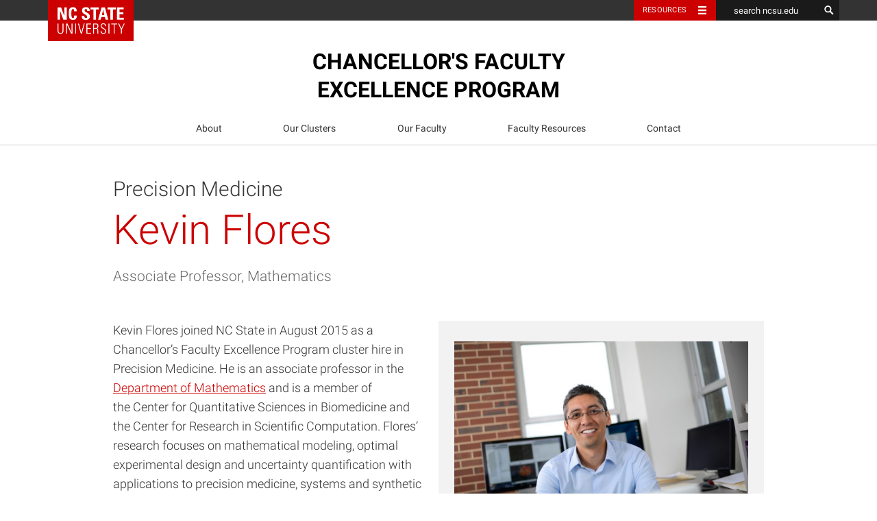

--- FILE ---
content_type: text/html; charset=UTF-8
request_url: https://facultyclusters.ncsu.edu/people/kbflores
body_size: 11158
content:
<!DOCTYPE html>
<html lang="en">

<head>
	<meta charset="utf-8">
	<meta http-equiv="X-UA-Compatible" content="IE=edge">
	<meta content="General" name="rating"/>
	<link rel="icon" type="image/x-icon" href="https://www.ncsu.edu/favicon.ico">

		<title>Kevin Flores | Chancellor&#039;s Faculty Excellence Program | NC State University</title>
	
	
	<!-- Prefetch DNS for external assets -->
	<link rel="dns-prefetch" href="//cdn.ncsu.edu">
	<link rel="dns-prefetch" href="//www.google-analytics.com">
	<link rel="dns-prefetch" href="//ajax.googleapis.com">

	<meta name="viewport" content="width=device-width, initial-scale=1" /> 
	<meta property="og:url" content="https://facultyclusters.ncsu.edu/people/kbflores/" />
	<meta property="og:type" content="article" />
	<meta property="article:published_time" content="2016-03-30T20:34:42-04:00" />
	<meta name="article:author" content="kbflores">
<meta property="twitter:card" content="summary_large_image" />
<meta name="twitter:widgets:link-color" content="#cc0000">
	<!-- NC State Utility Bar -->
	<script src="https://cdn.ncsu.edu/brand-assets/utility-bar/ub.php?googleCustomSearchCode=&placeholder="></script>

	
	<!--[if lt IE 9]>
		<script src="http://html5shim.googlecode.com/svn/trunk/html5.js"></script>
	<![endif]-->

	<script type="text/javascript">
    (function(c,l,a,r,i,t,y){
        c[a]=c[a]||function(){(c[a].q=c[a].q||[]).push(arguments)};
        t=l.createElement(r);t.async=1;t.src="https://www.clarity.ms/tag/"+i;
        y=l.getElementsByTagName(r)[0];y.parentNode.insertBefore(t,y);
    })(window, document, "clarity", "script", "7is5q2g42c");
</script>
		<script>
	(function(i,s,o,g,r,a,m){i['GoogleAnalyticsObject']=r;i[r]=i[r]||function(){
	(i[r].q=i[r].q||[]).push(arguments)},i[r].l=1*new Date();a=s.createElement(o),
	m=s.getElementsByTagName(o)[0];a.async=1;a.src=g;m.parentNode.insertBefore(a,m)
	})(window,document,'script','//www.google-analytics.com/analytics.js','ga');

	ga('create', 'UA-74842458-2', 'auto');
	ga('send', 'pageview');

	</script>
	
	<meta name='robots' content='max-image-preview:large' />
<link rel='dns-prefetch' href='//cdn.ncsu.edu' />
<link rel="alternate" title="oEmbed (JSON)" type="application/json+oembed" href="https://facultyclusters.ncsu.edu/wp-json/oembed/1.0/embed?url=https%3A%2F%2Ffacultyclusters.ncsu.edu%2Fpeople%2Fkbflores%2F" />
<link rel="alternate" title="oEmbed (XML)" type="text/xml+oembed" href="https://facultyclusters.ncsu.edu/wp-json/oembed/1.0/embed?url=https%3A%2F%2Ffacultyclusters.ncsu.edu%2Fpeople%2Fkbflores%2F&#038;format=xml" />
<style id='wp-img-auto-sizes-contain-inline-css' type='text/css'>
img:is([sizes=auto i],[sizes^="auto," i]){contain-intrinsic-size:3000px 1500px}
/*# sourceURL=wp-img-auto-sizes-contain-inline-css */
</style>
<link rel='stylesheet' id='wp-block-library-css' href='https://facultyclusters.ncsu.edu/wp/wp-includes/css/dist/block-library/style.min.css?ver=6.9' type='text/css' media='all' />
<style id='global-styles-inline-css' type='text/css'>
:root{--wp--preset--aspect-ratio--square: 1;--wp--preset--aspect-ratio--4-3: 4/3;--wp--preset--aspect-ratio--3-4: 3/4;--wp--preset--aspect-ratio--3-2: 3/2;--wp--preset--aspect-ratio--2-3: 2/3;--wp--preset--aspect-ratio--16-9: 16/9;--wp--preset--aspect-ratio--9-16: 9/16;--wp--preset--color--black: #000000;--wp--preset--color--cyan-bluish-gray: #abb8c3;--wp--preset--color--white: #ffffff;--wp--preset--color--pale-pink: #f78da7;--wp--preset--color--vivid-red: #cf2e2e;--wp--preset--color--luminous-vivid-orange: #ff6900;--wp--preset--color--luminous-vivid-amber: #fcb900;--wp--preset--color--light-green-cyan: #7bdcb5;--wp--preset--color--vivid-green-cyan: #00d084;--wp--preset--color--pale-cyan-blue: #8ed1fc;--wp--preset--color--vivid-cyan-blue: #0693e3;--wp--preset--color--vivid-purple: #9b51e0;--wp--preset--gradient--vivid-cyan-blue-to-vivid-purple: linear-gradient(135deg,rgb(6,147,227) 0%,rgb(155,81,224) 100%);--wp--preset--gradient--light-green-cyan-to-vivid-green-cyan: linear-gradient(135deg,rgb(122,220,180) 0%,rgb(0,208,130) 100%);--wp--preset--gradient--luminous-vivid-amber-to-luminous-vivid-orange: linear-gradient(135deg,rgb(252,185,0) 0%,rgb(255,105,0) 100%);--wp--preset--gradient--luminous-vivid-orange-to-vivid-red: linear-gradient(135deg,rgb(255,105,0) 0%,rgb(207,46,46) 100%);--wp--preset--gradient--very-light-gray-to-cyan-bluish-gray: linear-gradient(135deg,rgb(238,238,238) 0%,rgb(169,184,195) 100%);--wp--preset--gradient--cool-to-warm-spectrum: linear-gradient(135deg,rgb(74,234,220) 0%,rgb(151,120,209) 20%,rgb(207,42,186) 40%,rgb(238,44,130) 60%,rgb(251,105,98) 80%,rgb(254,248,76) 100%);--wp--preset--gradient--blush-light-purple: linear-gradient(135deg,rgb(255,206,236) 0%,rgb(152,150,240) 100%);--wp--preset--gradient--blush-bordeaux: linear-gradient(135deg,rgb(254,205,165) 0%,rgb(254,45,45) 50%,rgb(107,0,62) 100%);--wp--preset--gradient--luminous-dusk: linear-gradient(135deg,rgb(255,203,112) 0%,rgb(199,81,192) 50%,rgb(65,88,208) 100%);--wp--preset--gradient--pale-ocean: linear-gradient(135deg,rgb(255,245,203) 0%,rgb(182,227,212) 50%,rgb(51,167,181) 100%);--wp--preset--gradient--electric-grass: linear-gradient(135deg,rgb(202,248,128) 0%,rgb(113,206,126) 100%);--wp--preset--gradient--midnight: linear-gradient(135deg,rgb(2,3,129) 0%,rgb(40,116,252) 100%);--wp--preset--font-size--small: 13px;--wp--preset--font-size--medium: 20px;--wp--preset--font-size--large: 36px;--wp--preset--font-size--x-large: 42px;--wp--preset--spacing--20: 0.44rem;--wp--preset--spacing--30: 0.67rem;--wp--preset--spacing--40: 1rem;--wp--preset--spacing--50: 1.5rem;--wp--preset--spacing--60: 2.25rem;--wp--preset--spacing--70: 3.38rem;--wp--preset--spacing--80: 5.06rem;--wp--preset--shadow--natural: 6px 6px 9px rgba(0, 0, 0, 0.2);--wp--preset--shadow--deep: 12px 12px 50px rgba(0, 0, 0, 0.4);--wp--preset--shadow--sharp: 6px 6px 0px rgba(0, 0, 0, 0.2);--wp--preset--shadow--outlined: 6px 6px 0px -3px rgb(255, 255, 255), 6px 6px rgb(0, 0, 0);--wp--preset--shadow--crisp: 6px 6px 0px rgb(0, 0, 0);}:where(.is-layout-flex){gap: 0.5em;}:where(.is-layout-grid){gap: 0.5em;}body .is-layout-flex{display: flex;}.is-layout-flex{flex-wrap: wrap;align-items: center;}.is-layout-flex > :is(*, div){margin: 0;}body .is-layout-grid{display: grid;}.is-layout-grid > :is(*, div){margin: 0;}:where(.wp-block-columns.is-layout-flex){gap: 2em;}:where(.wp-block-columns.is-layout-grid){gap: 2em;}:where(.wp-block-post-template.is-layout-flex){gap: 1.25em;}:where(.wp-block-post-template.is-layout-grid){gap: 1.25em;}.has-black-color{color: var(--wp--preset--color--black) !important;}.has-cyan-bluish-gray-color{color: var(--wp--preset--color--cyan-bluish-gray) !important;}.has-white-color{color: var(--wp--preset--color--white) !important;}.has-pale-pink-color{color: var(--wp--preset--color--pale-pink) !important;}.has-vivid-red-color{color: var(--wp--preset--color--vivid-red) !important;}.has-luminous-vivid-orange-color{color: var(--wp--preset--color--luminous-vivid-orange) !important;}.has-luminous-vivid-amber-color{color: var(--wp--preset--color--luminous-vivid-amber) !important;}.has-light-green-cyan-color{color: var(--wp--preset--color--light-green-cyan) !important;}.has-vivid-green-cyan-color{color: var(--wp--preset--color--vivid-green-cyan) !important;}.has-pale-cyan-blue-color{color: var(--wp--preset--color--pale-cyan-blue) !important;}.has-vivid-cyan-blue-color{color: var(--wp--preset--color--vivid-cyan-blue) !important;}.has-vivid-purple-color{color: var(--wp--preset--color--vivid-purple) !important;}.has-black-background-color{background-color: var(--wp--preset--color--black) !important;}.has-cyan-bluish-gray-background-color{background-color: var(--wp--preset--color--cyan-bluish-gray) !important;}.has-white-background-color{background-color: var(--wp--preset--color--white) !important;}.has-pale-pink-background-color{background-color: var(--wp--preset--color--pale-pink) !important;}.has-vivid-red-background-color{background-color: var(--wp--preset--color--vivid-red) !important;}.has-luminous-vivid-orange-background-color{background-color: var(--wp--preset--color--luminous-vivid-orange) !important;}.has-luminous-vivid-amber-background-color{background-color: var(--wp--preset--color--luminous-vivid-amber) !important;}.has-light-green-cyan-background-color{background-color: var(--wp--preset--color--light-green-cyan) !important;}.has-vivid-green-cyan-background-color{background-color: var(--wp--preset--color--vivid-green-cyan) !important;}.has-pale-cyan-blue-background-color{background-color: var(--wp--preset--color--pale-cyan-blue) !important;}.has-vivid-cyan-blue-background-color{background-color: var(--wp--preset--color--vivid-cyan-blue) !important;}.has-vivid-purple-background-color{background-color: var(--wp--preset--color--vivid-purple) !important;}.has-black-border-color{border-color: var(--wp--preset--color--black) !important;}.has-cyan-bluish-gray-border-color{border-color: var(--wp--preset--color--cyan-bluish-gray) !important;}.has-white-border-color{border-color: var(--wp--preset--color--white) !important;}.has-pale-pink-border-color{border-color: var(--wp--preset--color--pale-pink) !important;}.has-vivid-red-border-color{border-color: var(--wp--preset--color--vivid-red) !important;}.has-luminous-vivid-orange-border-color{border-color: var(--wp--preset--color--luminous-vivid-orange) !important;}.has-luminous-vivid-amber-border-color{border-color: var(--wp--preset--color--luminous-vivid-amber) !important;}.has-light-green-cyan-border-color{border-color: var(--wp--preset--color--light-green-cyan) !important;}.has-vivid-green-cyan-border-color{border-color: var(--wp--preset--color--vivid-green-cyan) !important;}.has-pale-cyan-blue-border-color{border-color: var(--wp--preset--color--pale-cyan-blue) !important;}.has-vivid-cyan-blue-border-color{border-color: var(--wp--preset--color--vivid-cyan-blue) !important;}.has-vivid-purple-border-color{border-color: var(--wp--preset--color--vivid-purple) !important;}.has-vivid-cyan-blue-to-vivid-purple-gradient-background{background: var(--wp--preset--gradient--vivid-cyan-blue-to-vivid-purple) !important;}.has-light-green-cyan-to-vivid-green-cyan-gradient-background{background: var(--wp--preset--gradient--light-green-cyan-to-vivid-green-cyan) !important;}.has-luminous-vivid-amber-to-luminous-vivid-orange-gradient-background{background: var(--wp--preset--gradient--luminous-vivid-amber-to-luminous-vivid-orange) !important;}.has-luminous-vivid-orange-to-vivid-red-gradient-background{background: var(--wp--preset--gradient--luminous-vivid-orange-to-vivid-red) !important;}.has-very-light-gray-to-cyan-bluish-gray-gradient-background{background: var(--wp--preset--gradient--very-light-gray-to-cyan-bluish-gray) !important;}.has-cool-to-warm-spectrum-gradient-background{background: var(--wp--preset--gradient--cool-to-warm-spectrum) !important;}.has-blush-light-purple-gradient-background{background: var(--wp--preset--gradient--blush-light-purple) !important;}.has-blush-bordeaux-gradient-background{background: var(--wp--preset--gradient--blush-bordeaux) !important;}.has-luminous-dusk-gradient-background{background: var(--wp--preset--gradient--luminous-dusk) !important;}.has-pale-ocean-gradient-background{background: var(--wp--preset--gradient--pale-ocean) !important;}.has-electric-grass-gradient-background{background: var(--wp--preset--gradient--electric-grass) !important;}.has-midnight-gradient-background{background: var(--wp--preset--gradient--midnight) !important;}.has-small-font-size{font-size: var(--wp--preset--font-size--small) !important;}.has-medium-font-size{font-size: var(--wp--preset--font-size--medium) !important;}.has-large-font-size{font-size: var(--wp--preset--font-size--large) !important;}.has-x-large-font-size{font-size: var(--wp--preset--font-size--x-large) !important;}
/*# sourceURL=global-styles-inline-css */
</style>

<style id='classic-theme-styles-inline-css' type='text/css'>
/*! This file is auto-generated */
.wp-block-button__link{color:#fff;background-color:#32373c;border-radius:9999px;box-shadow:none;text-decoration:none;padding:calc(.667em + 2px) calc(1.333em + 2px);font-size:1.125em}.wp-block-file__button{background:#32373c;color:#fff;text-decoration:none}
/*# sourceURL=/wp-includes/css/classic-themes.min.css */
</style>
<link rel='stylesheet' id='ncstate_directory_style-css' href='https://facultyclusters.ncsu.edu/content/plugins/ncstate-directory//css/style.css?ver=6.9' type='text/css' media='all' />
<link rel='stylesheet' id='ncstate-bootstrap-css' href='//cdn.ncsu.edu/brand-assets/bootstrap/css/bootstrap-roboto.css?ver=6.9' type='text/css' media='all' />
<link rel='stylesheet' id='ncstate-bootstrap-roboto-css' href='//cdn.ncsu.edu/brand-assets/bootstrap/css/bootstrap-roboto.css?ver=6.9' type='text/css' media='all' />
<link rel='stylesheet' id='theme-css-css' href='https://facultyclusters.ncsu.edu/content/themes/college-parent/style.css?ver=1683229994' type='text/css' media='all' />
<link rel='stylesheet' id='news-style-css' href='https://facultyclusters.ncsu.edu/content/plugins/ncstate-news-plugin/style.css?ver=6.9' type='text/css' media='all' />
<link rel='stylesheet' id='ncsu-department-child-css' href='https://facultyclusters.ncsu.edu/content/themes/workthatmatters/style.css' type='text/css' media='all' />
<link rel='stylesheet' id='theme-print-css-css' href='https://facultyclusters.ncsu.edu/content/themes/college-parent/print.css?ver=1683229994' type='text/css' media='print' />
<link rel='stylesheet' id='kirki-styles-kirki_ncsu_config-css' href='https://facultyclusters.ncsu.edu/content/themes/college-parent/vendor/aristath/kirki/assets/css/kirki-styles.css' type='text/css' media='all' />
<style id='kirki-styles-kirki_ncsu_config-inline-css' type='text/css'>
#masthead h1 a{color:#000000 !important;}
/*# sourceURL=kirki-styles-kirki_ncsu_config-inline-css */
</style>
<script type="text/javascript" src="https://facultyclusters.ncsu.edu/content/plugins/ncstate-responsive-images/js/createPicture.js?ver=6.9" id="create_picture-js"></script>
<script type="text/javascript" src="https://facultyclusters.ncsu.edu/content/plugins/ncstate-responsive-images/js/picturefill.js?ver=6.9" id="picture_polyfill-js"></script>
<link rel="https://api.w.org/" href="https://facultyclusters.ncsu.edu/wp-json/" /><link rel="EditURI" type="application/rsd+xml" title="RSD" href="https://facultyclusters.ncsu.edu/wp/xmlrpc.php?rsd" />
<meta name="generator" content="WordPress 6.9" />
<link rel="canonical" href="https://facultyclusters.ncsu.edu/people/kbflores/" />
<link rel='shortlink' href='https://facultyclusters.ncsu.edu/?p=540' />
<!-- Stream WordPress user activity plugin v4.1.1 -->
<meta name="tec-api-version" content="v1"><meta name="tec-api-origin" content="https://facultyclusters.ncsu.edu"><link rel="alternate" href="https://facultyclusters.ncsu.edu/wp-json/tribe/events/v1/" />		<style type="text/css" id="wp-custom-css">
			
.tribe-events-c-view-selector__list-item::before {
	display: none !important;
}

.tribe-events-c-top-bar__nav-list-item::before {
	display: none !important;
}

.tribe-events-c-messages__message-list-item::before {
	display: none !important;
}

.tribe-common-form-control-text__input {
	padding-left: 45px !important;
	border: none !important;
}

.tribe-events-c-top-bar__nav {
	background: none !important;
}

.tribe-events-c-top-bar__today-button {
	margin-left: 52px !important;
}

.tribe-events-c-subscribe-dropdown__list-item::before {
	display: none !important;
}

.tribe-events-c-nav__list-item::before {
	display: none !important;
}

.tribe-events-calendar-list-nav {
	background: none !important;
	max-width: 850px !important;
}

.tribe-events-c-subscribe-dropdown__container {
	margin-top: 130px !important;
}

.tribe-events-l-container {
	padding-bottom: 30px !important;
	padding-top: 30px !important;
}

.tribe-events-calendar-month-nav {
	background: none !important;
}

.tribe-events-c-search__input-control {
	margin: 0px !important;
}

.tribe-events-c-top-bar__datepicker-button-icon-svg {
	display: none !important;
}		</style>
		<noscript><style id="rocket-lazyload-nojs-css">.rll-youtube-player, [data-lazy-src]{display:none !important;}</style></noscript>	<!-- Styles -->
	
	<style>
			
	</style>

<meta name="generator" content="WP Rocket 3.20.3" data-wpr-features="wpr_lazyload_images wpr_lazyload_iframes" /></head>

<body id="kevin-flores-page" >


<a class="sr-only" href="#main-content">Skip to main content</a>
<div data-rocket-location-hash="18573f1afc53a1dc382350daf56b3a7b" id="ncstate-utility-bar"></div>

<div data-rocket-location-hash="52202bfe125df066205e01b1bbd6f549" id="masthead" role="banner">
	<div data-rocket-location-hash="40f22408a88335a0945fffe944caafc3" class="container">
				<button type="button" id="menu-toggle">
			<span class="sr-only">Toggle Navigation</span>
			Menu<span class="glyphicon glyphicon-thin-menu" aria-hidden="true"></span>
		</button>
				<h1 class="shrink">
						<a href="https://facultyclusters.ncsu.edu">Chancellor&#039;s Faculty Excellence Program</a>
		</h1>
			</div>
	

    <nav class="white-red-nav" role="navigation" aria-label="Primary navigation menu">
        <div data-rocket-location-hash="04b24f2a01e05ca636ff58e62299aa1e" class="container">
                        <ul id="menu-main-menu" class="main-menu list-unstyled"><li id="menu-item-438" class="menu-item menu-item-type-post_type menu-item-object-page menu-item-has-children menu-item-438"><a href="https://facultyclusters.ncsu.edu/about/">About</a>
<div class="dropdown"><ul class="sub-menu list-unstyled">
	<li id="menu-item-2111" class="menu-item menu-item-type-post_type menu-item-object-page current_page_parent menu-item-2111"><a href="https://facultyclusters.ncsu.edu/news/">News</a></li>
</ul>
</div><div class="indicator"></div></li>
<li id="menu-item-2832" class="megamenu menu-item menu-item-type-post_type menu-item-object-page menu-item-has-children menu-item-2832"><a href="https://facultyclusters.ncsu.edu/our-clusters/">Our Clusters</a>
<div class="dropdown"><ul class="megamenu-list list-unstyled">

<li class="menu-column"><ul class="sub-menu list-unstyled">
	<li id="menu-item-719" class="menu-item menu-item-type-post_type menu-item-object-clusters menu-item-719"><a href="https://facultyclusters.ncsu.edu/clusters/bioinformatics/">Bioinformatics</a></li>
	<li id="menu-item-3759" class="menu-item menu-item-type-custom menu-item-object-custom menu-item-3759"><a href="https://facultyclusters.ncsu.edu/clusters/biopharmaceutical-manufacturing/">Biopharmaceutical Manufacturing</a></li>
	<li id="menu-item-720" class="menu-item menu-item-type-post_type menu-item-object-clusters menu-item-720"><a href="https://facultyclusters.ncsu.edu/clusters/carbon-electronics/">Carbon Electronics</a></li>
	<li id="menu-item-721" class="menu-item menu-item-type-post_type menu-item-object-clusters menu-item-721"><a href="https://facultyclusters.ncsu.edu/clusters/data-driven-science/">Data-Driven Science</a></li>
	<li id="menu-item-722" class="menu-item menu-item-type-post_type menu-item-object-clusters menu-item-722"><a href="https://facultyclusters.ncsu.edu/clusters/digital-transformation-of-education/">Digital Transformation of Education</a></li>
	<li id="menu-item-718" class="menu-item menu-item-type-post_type menu-item-object-clusters menu-item-718"><a href="https://facultyclusters.ncsu.edu/clusters/emerging-plant-disease-and-global-food-security/">Emerging Plant Disease and Global Food Security</a></li>
	<li id="menu-item-717" class="menu-item menu-item-type-post_type menu-item-object-clusters menu-item-717"><a href="https://facultyclusters.ncsu.edu/clusters/environmental-health-science/">Environmental Health Science</a></li>
	<li id="menu-item-716" class="menu-item menu-item-type-post_type menu-item-object-clusters menu-item-716"><a href="https://facultyclusters.ncsu.edu/clusters/forensic-sciences/">Forensic Sciences</a></li>
	<li id="menu-item-715" class="end-mega-column menu-item menu-item-type-post_type menu-item-object-clusters menu-item-715"><a href="https://facultyclusters.ncsu.edu/clusters/genetic-engineering-and-society/">Genetic Engineering and Society</a></li>

</ul></li>

<li class="menu-column"><ul class="sub-menu list-unstyled">
	<li id="menu-item-714" class="menu-item menu-item-type-post_type menu-item-object-clusters menu-item-714"><a href="https://facultyclusters.ncsu.edu/clusters/geospatial-analytics/">Geospatial Analytics</a></li>
	<li id="menu-item-713" class="menu-item menu-item-type-post_type menu-item-object-clusters menu-item-713"><a href="https://facultyclusters.ncsu.edu/clusters/global-environmental-change-and-human-well-being/">Global Environmental Change and Human Well-Being</a></li>
	<li id="menu-item-712" class="menu-item menu-item-type-post_type menu-item-object-clusters menu-item-712"><a href="https://facultyclusters.ncsu.edu/clusters/global-water-sanitation-and-hygiene/">Global Water, Sanitation and Hygiene</a></li>
	<li id="menu-item-2825" class="menu-item menu-item-type-custom menu-item-object-custom menu-item-2825"><a href="https://facultyclusters.ncsu.edu/clusters/high-dimensional-integration-of-biological-systems/">High-dimensional Integration of Biological Systems</a></li>
	<li id="menu-item-3633" class="menu-item menu-item-type-custom menu-item-object-custom menu-item-3633"><a href="https://facultyclusters.ncsu.edu/clusters/integrative-sciences/">Integrative Sciences</a></li>
	<li id="menu-item-711" class="menu-item menu-item-type-post_type menu-item-object-clusters menu-item-711"><a href="https://facultyclusters.ncsu.edu/clusters/leadership-in-public-science/">Leadership in Public Science</a></li>
	<li id="menu-item-710" class="menu-item menu-item-type-post_type menu-item-object-clusters menu-item-710"><a href="https://facultyclusters.ncsu.edu/clusters/microbiomes-and-complex-microbial-communities/">Microbiomes and Complex Microbial Communities</a></li>
	<li id="menu-item-708" class="menu-item menu-item-type-post_type menu-item-object-clusters menu-item-708"><a href="https://facultyclusters.ncsu.edu/clusters/precision-medicine/">Precision Medicine</a></li>
	<li id="menu-item-709" class="end-mega-column menu-item menu-item-type-post_type menu-item-object-clusters menu-item-709"><a href="https://facultyclusters.ncsu.edu/clusters/quantitative-and-computational-developmental-biology/">Quantitative and Computational Developmental Biology</a></li>

</ul></li>

<li class="menu-column"><ul class="sub-menu list-unstyled">
	<li id="menu-item-707" class="menu-item menu-item-type-post_type menu-item-object-clusters menu-item-707"><a href="https://facultyclusters.ncsu.edu/clusters/sustainable-energy-systems-and-policy/">Sustainable Energy Systems and Policy</a></li>
	<li id="menu-item-706" class="menu-item menu-item-type-post_type menu-item-object-clusters menu-item-706"><a href="https://facultyclusters.ncsu.edu/clusters/synthetic-and-systems-biology/">Synthetic and Systems Biology</a></li>
	<li id="menu-item-705" class="menu-item menu-item-type-post_type menu-item-object-clusters menu-item-705"><a href="https://facultyclusters.ncsu.edu/clusters/translational-predictive-biology/">Translational Predictive Biology</a></li>
	<li id="menu-item-704" class="menu-item menu-item-type-post_type menu-item-object-clusters menu-item-704"><a href="https://facultyclusters.ncsu.edu/clusters/visual-narrative/">Visual Narrative</a></li>
</ul>
</div><div class="indicator"></div></li>
<li id="menu-item-852" class="menu-item menu-item-type-post_type menu-item-object-page menu-item-852"><a href="https://facultyclusters.ncsu.edu/our-faculty/">Our Faculty</a></li>
<li id="menu-item-497" class="menu-item menu-item-type-post_type menu-item-object-page menu-item-497"><a href="https://facultyclusters.ncsu.edu/faculty-resources/">Faculty Resources</a></li>
<li id="menu-item-495" class="menu-item menu-item-type-post_type menu-item-object-page menu-item-495"><a href="https://facultyclusters.ncsu.edu/contact/">Contact</a></li>
</ul>        </div>
    </nav>
</div>

<div data-rocket-location-hash="21a952f1e6d0edc9010db1dafcf8b590" id="mobile-nav">

    <div data-rocket-location-hash="28da616f35892c15d18581644f3a0c39" id="level-1">
                                    <ul id="menu-main-menu-1" class="list-unstyled"><li class="menu-item menu-item-type-post_type menu-item-object-page menu-item-438 has-more"><button type="button" data-sub="#438-sub" title="About sub navigation menu"><span class="glyphicon glyphicon-thin-chevron" data-alt="About sub navigation menu"></span></button><a href="https://facultyclusters.ncsu.edu/about/">About</a></li>
<li class="megamenu menu-item menu-item-type-post_type menu-item-object-page menu-item-2832 has-more"><button type="button" data-sub="#2832-sub" title="Our Clusters sub navigation menu"><span class="glyphicon glyphicon-thin-chevron" data-alt="Our Clusters sub navigation menu"></span></button><a href="https://facultyclusters.ncsu.edu/our-clusters/">Our Clusters</a></li>
<li class="menu-item menu-item-type-post_type menu-item-object-page menu-item-852"><a href="https://facultyclusters.ncsu.edu/our-faculty/">Our Faculty</a></li>
<li class="menu-item menu-item-type-post_type menu-item-object-page menu-item-497"><a href="https://facultyclusters.ncsu.edu/faculty-resources/">Faculty Resources</a></li>
<li class="menu-item menu-item-type-post_type menu-item-object-page menu-item-495"><a href="https://facultyclusters.ncsu.edu/contact/">Contact</a></li>
</ul>    </div>

    <div data-rocket-location-hash="dae96e1d7869e1dd824ceaf1710712e2" id="level-2">
        <ul class="list-unstyled">
            <li id="full-nav">
                <button type="button"><span class="glyphicon glyphicon-thin-chevron" data-alt="Menu for full site navigation"></span></button>
                <a href="#">Full Site Navigation</a>
            </li>
            
                        <li id=438-sub class="menu-item menu-item-type-post_type menu-item-object-page menu-item-has-children menu-item-438"><a href="https://facultyclusters.ncsu.edu/about/">About</a>
<ul class="sub-menu list-unstyled">
	<li class="menu-item menu-item-type-post_type menu-item-object-page current_page_parent menu-item-2111"><a href="https://facultyclusters.ncsu.edu/news/">News</a></li>
</ul>
</li>
<li id=2832-sub class="megamenu menu-item menu-item-type-post_type menu-item-object-page menu-item-has-children menu-item-2832"><a href="https://facultyclusters.ncsu.edu/our-clusters/">Our Clusters</a>
<ul class="sub-menu list-unstyled">
	<li class="menu-item menu-item-type-post_type menu-item-object-clusters menu-item-719"><a href="https://facultyclusters.ncsu.edu/clusters/bioinformatics/">Bioinformatics</a></li>
	<li class="menu-item menu-item-type-custom menu-item-object-custom menu-item-3759"><a href="https://facultyclusters.ncsu.edu/clusters/biopharmaceutical-manufacturing/">Biopharmaceutical Manufacturing</a></li>
	<li class="menu-item menu-item-type-post_type menu-item-object-clusters menu-item-720"><a href="https://facultyclusters.ncsu.edu/clusters/carbon-electronics/">Carbon Electronics</a></li>
	<li class="menu-item menu-item-type-post_type menu-item-object-clusters menu-item-721"><a href="https://facultyclusters.ncsu.edu/clusters/data-driven-science/">Data-Driven Science</a></li>
	<li class="menu-item menu-item-type-post_type menu-item-object-clusters menu-item-722"><a href="https://facultyclusters.ncsu.edu/clusters/digital-transformation-of-education/">Digital Transformation of Education</a></li>
	<li class="menu-item menu-item-type-post_type menu-item-object-clusters menu-item-718"><a href="https://facultyclusters.ncsu.edu/clusters/emerging-plant-disease-and-global-food-security/">Emerging Plant Disease and Global Food Security</a></li>
	<li class="menu-item menu-item-type-post_type menu-item-object-clusters menu-item-717"><a href="https://facultyclusters.ncsu.edu/clusters/environmental-health-science/">Environmental Health Science</a></li>
	<li class="menu-item menu-item-type-post_type menu-item-object-clusters menu-item-716"><a href="https://facultyclusters.ncsu.edu/clusters/forensic-sciences/">Forensic Sciences</a></li>
	<li class="end-mega-column menu-item menu-item-type-post_type menu-item-object-clusters menu-item-715"><a href="https://facultyclusters.ncsu.edu/clusters/genetic-engineering-and-society/">Genetic Engineering and Society</a></li>
	<li class="menu-item menu-item-type-post_type menu-item-object-clusters menu-item-714"><a href="https://facultyclusters.ncsu.edu/clusters/geospatial-analytics/">Geospatial Analytics</a></li>
	<li class="menu-item menu-item-type-post_type menu-item-object-clusters menu-item-713"><a href="https://facultyclusters.ncsu.edu/clusters/global-environmental-change-and-human-well-being/">Global Environmental Change and Human Well-Being</a></li>
	<li class="menu-item menu-item-type-post_type menu-item-object-clusters menu-item-712"><a href="https://facultyclusters.ncsu.edu/clusters/global-water-sanitation-and-hygiene/">Global Water, Sanitation and Hygiene</a></li>
	<li class="menu-item menu-item-type-custom menu-item-object-custom menu-item-2825"><a href="https://facultyclusters.ncsu.edu/clusters/high-dimensional-integration-of-biological-systems/">High-dimensional Integration of Biological Systems</a></li>
	<li class="menu-item menu-item-type-custom menu-item-object-custom menu-item-3633"><a href="https://facultyclusters.ncsu.edu/clusters/integrative-sciences/">Integrative Sciences</a></li>
	<li class="menu-item menu-item-type-post_type menu-item-object-clusters menu-item-711"><a href="https://facultyclusters.ncsu.edu/clusters/leadership-in-public-science/">Leadership in Public Science</a></li>
	<li class="menu-item menu-item-type-post_type menu-item-object-clusters menu-item-710"><a href="https://facultyclusters.ncsu.edu/clusters/microbiomes-and-complex-microbial-communities/">Microbiomes and Complex Microbial Communities</a></li>
	<li class="menu-item menu-item-type-post_type menu-item-object-clusters menu-item-708"><a href="https://facultyclusters.ncsu.edu/clusters/precision-medicine/">Precision Medicine</a></li>
	<li class="end-mega-column menu-item menu-item-type-post_type menu-item-object-clusters menu-item-709"><a href="https://facultyclusters.ncsu.edu/clusters/quantitative-and-computational-developmental-biology/">Quantitative and Computational Developmental Biology</a></li>
	<li class="menu-item menu-item-type-post_type menu-item-object-clusters menu-item-707"><a href="https://facultyclusters.ncsu.edu/clusters/sustainable-energy-systems-and-policy/">Sustainable Energy Systems and Policy</a></li>
	<li class="menu-item menu-item-type-post_type menu-item-object-clusters menu-item-706"><a href="https://facultyclusters.ncsu.edu/clusters/synthetic-and-systems-biology/">Synthetic and Systems Biology</a></li>
	<li class="menu-item menu-item-type-post_type menu-item-object-clusters menu-item-705"><a href="https://facultyclusters.ncsu.edu/clusters/translational-predictive-biology/">Translational Predictive Biology</a></li>
	<li class="menu-item menu-item-type-post_type menu-item-object-clusters menu-item-704"><a href="https://facultyclusters.ncsu.edu/clusters/visual-narrative/">Visual Narrative</a></li>
</ul>
</li>

        </ul>
    </div>

</div>
<div data-rocket-location-hash="465b2430b5100f8a1821eb25e9ad00ec" id="main-content" role="main" class="cluster-directory">

						<header data-rocket-location-hash="678dd04297e8cc1cb25f82b74bd1334b" class="simple-header">
						  <div data-rocket-location-hash="1ded919732da144e02a015d2156ecef5" class="container">
						    <div class="header-content">
						      						      						      <h1>
						        <a href="https://facultyclusters.ncsu.edu/clusters/precision-medicine/" class="cluster-title-directory-header h2">Precision Medicine</a>
						        Kevin Flores						      </h1>
						      						        <p class="custom-title">Associate Professor, Mathematics						      			    </div>
			  </div>
			</header>

			<section data-rocket-location-hash="f44506c116187545ccdd42668bc99ab7" class="text-mod no-components" id="">
			      <div data-rocket-location-hash="68e122c6b23b4519e49c5a2a57b5f054" class="container">
			      <div class="section-txt">
			        <a id="" class="hash-anchor"></a>



			        <div class="spotlight-box cluster-single-spotlight">
			          <div class="spotlight-txt">
			            <picture><source data-lazy-srcset="https://facultyclusters.ncsu.edu/content/uploads/2016/03/kevin_flores_featured.jpg" media="(min-width: 1200px) and (-webkit-min-device-pixel-ratio: 1.3), (min-resolution: 124.8dpi)"><source data-lazy-srcset="https://facultyclusters.ncsu.edu/content/uploads/2016/03/kevin_flores_featured-950x535.jpg" media="(min-width: 1200px)"><source data-lazy-srcset="https://facultyclusters.ncsu.edu/content/uploads/2016/03/kevin_flores_featured.jpg" media="(min-width: 992px) and (-webkit-min-device-pixel-ratio: 1.3), (min-resolution: 124.8dpi)"><source data-lazy-srcset="https://facultyclusters.ncsu.edu/content/uploads/2016/03/kevin_flores_featured-783x441.jpg" media="(min-width: 992px)"><source data-lazy-srcset="https://facultyclusters.ncsu.edu/content/uploads/2016/03/kevin_flores_featured-1440x810.jpg" media="(min-width: 768px) and (-webkit-min-device-pixel-ratio: 1.3), (min-resolution: 124.8dpi)"><source data-lazy-srcset="https://facultyclusters.ncsu.edu/content/uploads/2016/03/kevin_flores_featured-720x405.jpg" media="(min-width: 768px)"><source data-lazy-srcset="https://facultyclusters.ncsu.edu/content/uploads/2016/03/kevin_flores_featured.jpg" media="(min-width: 0px) and (-webkit-min-device-pixel-ratio: 1.3), (min-resolution: 124.8dpi)"><source data-lazy-srcset="https://facultyclusters.ncsu.edu/content/uploads/2016/03/kevin_flores_featured-768x432.jpg" media="(min-width: 0px)"><img src="data:image/svg+xml,%3Csvg%20xmlns='http://www.w3.org/2000/svg'%20viewBox='0%200%200%200'%3E%3C/svg%3E" alt="image of kevin flores" class="img-responsive retina-shortcode  aligncenter" itemprop="image" data-lazy-src="https://facultyclusters.ncsu.edu/content/uploads/2016/03/kevin_flores_featured-950x535.jpg"><noscript><img src="https://facultyclusters.ncsu.edu/content/uploads/2016/03/kevin_flores_featured-950x535.jpg" alt="image of kevin flores" class="img-responsive retina-shortcode  aligncenter" itemprop="image"></noscript></picture>
			            <h2 class="spotlight-group_heading">Contact Information</h2>
			              <div class="contact-column col-sm-7 col-md-12 col-lg-7">
			                <p>
			                			                Cox Hall 406D<br />Raleigh, NC<br />
			                                                P: 919-513-0821                                </p>
              </div>
              <div class="contact-column col-sm-5 col-md-12 col-lg-5">
                <p>
                                <a href="mailto:kbflores@ncsu.edu">kbflores@ncsu.edu</a><br />
                                                </p>
              </div>
          </div>
        </div>



            <p>Kevin Flores joined NC State in August 2015 as a Chancellor’s Faculty Excellence Program cluster hire in Precision Medicine. He is an associate professor in the <a href="https://www.math.ncsu.edu/">Department of Mathematics</a> and is a member of the Center for Quantitative Sciences in Biomedicine and the Center for Research in Scientific Computation. Flores’ research focuses on mathematical modeling, optimal experimental design and uncertainty quantification with applications to precision medicine, systems and synthetic biology, and environmental toxicology.</p>
<p>He earned a Ph.D. in applied mathematics from the School of Life Sciences at Arizona State University. Previously, he was a postdoctoral fellow in NC State’s Department of Mathematics. He was a postdoctoral associate in the School of Life Sciences at Arizona State University and a bioinformatician in the Division of Biomedical Statistics and Informatics at the Mayo Clinic. Flores’ publications have appeared in mathematical and biological journals. He is a Principal Investigator on a project funded by the National Science Foundation Mathematical Biology program. Flores earned a bachelor of science in mathematics from the College of Creative Studies at the University of California Santa Barbara.</p>
<p><strong> </strong></p>
          </div>
    </div>

</section>
<div data-rocket-location-hash="750e3c84832f535be85482bb160e7db0" class="mini-story feature-content  background gray-lighter">
  <div data-rocket-location-hash="e78f661669626b32a35ef61e94e53af1" class="container">
    <h2 class="feature-group_heading">Cluster Information</h2>
    <div class="row">


      
            <div class="mini-story_img img-left">
        <picture><source data-lazy-srcset="https://facultyclusters.ncsu.edu/content/uploads/2016/04/precision_health_new.jpg" media="(min-width: 1200px) and (-webkit-min-device-pixel-ratio: 1.3), (min-resolution: 124.8dpi)"><source data-lazy-srcset="https://facultyclusters.ncsu.edu/content/uploads/2016/04/precision_health_new-950x535.jpg" media="(min-width: 1200px)"><source data-lazy-srcset="https://facultyclusters.ncsu.edu/content/uploads/2016/04/precision_health_new.jpg" media="(min-width: 992px) and (-webkit-min-device-pixel-ratio: 1.3), (min-resolution: 124.8dpi)"><source data-lazy-srcset="https://facultyclusters.ncsu.edu/content/uploads/2016/04/precision_health_new-783x441.jpg" media="(min-width: 992px)"><source data-lazy-srcset="https://facultyclusters.ncsu.edu/content/uploads/2016/04/precision_health_new-1440x810.jpg" media="(min-width: 768px) and (-webkit-min-device-pixel-ratio: 1.3), (min-resolution: 124.8dpi)"><source data-lazy-srcset="https://facultyclusters.ncsu.edu/content/uploads/2016/04/precision_health_new-720x405.jpg" media="(min-width: 768px)"><source data-lazy-srcset="https://facultyclusters.ncsu.edu/content/uploads/2016/04/precision_health_new.jpg" media="(min-width: 0px) and (-webkit-min-device-pixel-ratio: 1.3), (min-resolution: 124.8dpi)"><source data-lazy-srcset="https://facultyclusters.ncsu.edu/content/uploads/2016/04/precision_health_new-768x432.jpg" media="(min-width: 0px)"><img src="data:image/svg+xml,%3Csvg%20xmlns='http://www.w3.org/2000/svg'%20viewBox='0%200%200%200'%3E%3C/svg%3E" alt="Precision medicine faculty photo" class="img-responsive retina-shortcode  aligncenter" itemprop="image" data-lazy-src="https://facultyclusters.ncsu.edu/content/uploads/2016/04/precision_health_new-950x535.jpg"><noscript><img src="https://facultyclusters.ncsu.edu/content/uploads/2016/04/precision_health_new-950x535.jpg" alt="Precision medicine faculty photo" class="img-responsive retina-shortcode  aligncenter" itemprop="image"></noscript></picture>      </div>
      
      <a href="https://facultyclusters.ncsu.edu/clusters/precision-medicine/" class="feature-block">
        <div class="feature-txt">
          <h3>Precision Medicine</h3>
          <p>Through researching genetic and genomic information, along with demographic, physiological and other clinical factors, we enable physicians to make optimal treatment decisions for individual patients.<span class=nowrap><span class="glyphicon glyphicon-thin-arrow"></span></span></p>
        </div>
      </a>
    </div>
  </div>
</div>


</div>

<footer data-rocket-location-hash="faa799424f32e849687108aa2b49d57e">
	<div class="container">
		<div data-rocket-location-hash="a5230ed6417faaed5ad22bda03cdf0e9" class="footer-main">
			<div class="footer-address">
							<svg aria-hidden="true" aria-description="NC State University" width="134" height="54" version="1.1" id="Layer_1" xmlns="http://www.w3.org/2000/svg" xmlns:xlink="http://www.w3.org/1999/xlink" x="0px" y="0px"
   viewBox="0 0 41.7 8.3" enable-background="new 0 0 41.7 8.3" xml:space="preserve">
  <g>
    <g>
      <g>
        <path fill="#FFFFFF" d="M0,8V0.3h2.2l2.1,5.4h0V0.3h1.5V8H3.6L1.5,2.4h0V8H0z"/>
        <path fill="#FFFFFF" d="M7.1,4.1c0-2,0-4,2.7-4c1.7,0,2.3,0.9,2.3,2.6h-1.6c0-1-0.2-1.4-0.7-1.4c-0.9,0-1,0.9-1,2.8
          c0,2,0.1,2.8,1,2.8c0.8,0,0.7-1,0.7-1.6h1.6c0,2.1-0.8,2.7-2.3,2.7C7.1,8.1,7.1,6.2,7.1,4.1z"/>
        <path fill="#FFFFFF" d="M17.6,8.1c-2,0-2.4-1.2-2.3-2.5h1.6c0,0.7,0,1.4,0.9,1.4c0.5,0,0.8-0.4,0.8-0.9c0-1.4-3.3-1.5-3.3-3.8
          c0-1.2,0.6-2.2,2.6-2.2c1.6,0,2.4,0.7,2.2,2.3h-1.6c0-0.6-0.1-1.2-0.8-1.2c-0.5,0-0.8,0.3-0.8,0.8c0,1.5,3.3,1.3,3.3,3.8
          C20.3,7.9,18.8,8.1,17.6,8.1z"/>
        <path fill="#FFFFFF" d="M26.1,0.3v1.3h-1.8V8h-1.6V1.6h-1.8V0.3H26.1z"/>
      </g>
      <g>
        <path fill="#FFFFFF" d="M25.6,8l2.1-7.7h2.1L32,8h-1.7l-0.4-1.7h-2.2L27.2,8H25.6z M28.7,1.8L28.7,1.8l-0.8,3.3h1.5L28.7,1.8z"/>
      </g>
      <g>
        <path fill="#FFFFFF" d="M36.7,0.3v1.3h-1.8V8h-1.6V1.6h-1.8V0.3H36.7z"/>
        <path fill="#FFFFFF" d="M37.4,8V0.3h4.2v1.2h-2.6v1.9h2.4v1.2h-2.4v2.3h2.7V8H37.4z"/>
      </g>
    </g>
  </g>
</svg><br />			<span class="college">Chancellor&#039;s Faculty Excellence Program</span><br />
									<address>
				<p>2220 Hillsborough Street<br />Raleigh, NC 27695<br /><span class="phone-number">919.515.2011</span></p>			</address>
				</div>
		<div class="footer-links">
			<div class="row">
																										<ul>
														<li><a href="https://www.lib.ncsu.edu/cdsc"
						id="footer_link_1" data-ua-cat="Footer Links" data-ua-action="Resources Click" data-ua-label="https://www.lib.ncsu.edu/cdsc">Copyright</a></li>
																			<li><a href="https://provost.ncsu.edu/faculty-excellence/"
						id="footer_link_2" data-ua-cat="Footer Links" data-ua-action="Resources Click" data-ua-label="https://provost.ncsu.edu/faculty-excellence/">Faculty Excellence</a></li>
																			<li><a href="http://www.lib.ncsu.edu/"
						id="footer_link_3" data-ua-cat="Footer Links" data-ua-action="Resources Click" data-ua-label="http://www.lib.ncsu.edu/">Libraries</a></li>
																				</ul>
						<ul>
										<li><a href="https://provost.ncsu.edu/"
						id="footer_link_4" data-ua-cat="Footer Links" data-ua-action="Resources Click" data-ua-label="https://provost.ncsu.edu/">Office of the Executive Vice Chancellor and Provost</a></li>
																			<li><a href="https://research.ncsu.edu/"
						id="footer_link_5" data-ua-cat="Footer Links" data-ua-action="Resources Click" data-ua-label="https://research.ncsu.edu/">Research</a></li>
																			<li><a href="https://strategicplan.ncsu.edu/"
						id="footer_link_6" data-ua-cat="Footer Links" data-ua-action="Resources Click" data-ua-label="https://strategicplan.ncsu.edu/">Strategic Plan</a></li>
													</ul>
							</div>
			</div>
			<div class="footer-interactive">
				<h5>Campus Map</h5>
<p><a href="https://maps.ncsu.edu/#/buildings/003"><img class="alignnone size-medium wp-image-1939" src="data:image/svg+xml,%3Csvg%20xmlns='http://www.w3.org/2000/svg'%20viewBox='0%200%20300%20160'%3E%3C/svg%3E" alt="campus-map" width="300" height="160" data-lazy-src="https://cdn.ncsu.edu/brand-assets/campus-map/campus-map-300x160.jpg" /><noscript><img class="alignnone size-medium wp-image-1939" src="https://cdn.ncsu.edu/brand-assets/campus-map/campus-map-300x160.jpg" alt="campus-map" width="300" height="160" /></noscript></a></p>			</div>
		</div>
		<div data-rocket-location-hash="8d74b461cfc7011cc7c23c7921c2b368" class="footer-sub">
			<ul class="social-channels list-unstyled" aria-label="Social Media channels">
				
		
		
		
		
		
		
		
				
		
		
			</ul>
			<div class="copyright">
				<p>&#169; 2026 NC State University. All rights reserved.</p>
			</div>
		</div>
	</div>
</footer>
<script type="speculationrules">
{"prefetch":[{"source":"document","where":{"and":[{"href_matches":"/*"},{"not":{"href_matches":["/wp/wp-*.php","/wp/wp-admin/*","/content/uploads/*","/content/*","/content/plugins/*","/content/themes/workthatmatters/*","/content/themes/college-parent/*","/*\\?(.+)"]}},{"not":{"selector_matches":"a[rel~=\"nofollow\"]"}},{"not":{"selector_matches":".no-prefetch, .no-prefetch a"}}]},"eagerness":"conservative"}]}
</script>
		<script>
		( function ( body ) {
			'use strict';
			body.className = body.className.replace( /\btribe-no-js\b/, 'tribe-js' );
		} )( document.body );
		</script>
		<script> /* <![CDATA[ */var tribe_l10n_datatables = {"aria":{"sort_ascending":": activate to sort column ascending","sort_descending":": activate to sort column descending"},"length_menu":"Show _MENU_ entries","empty_table":"No data available in table","info":"Showing _START_ to _END_ of _TOTAL_ entries","info_empty":"Showing 0 to 0 of 0 entries","info_filtered":"(filtered from _MAX_ total entries)","zero_records":"No matching records found","search":"Search:","all_selected_text":"All items on this page were selected. ","select_all_link":"Select all pages","clear_selection":"Clear Selection.","pagination":{"all":"All","next":"Next","previous":"Previous"},"select":{"rows":{"0":"","_":": Selected %d rows","1":": Selected 1 row"}},"datepicker":{"dayNames":["Sunday","Monday","Tuesday","Wednesday","Thursday","Friday","Saturday"],"dayNamesShort":["Sun","Mon","Tue","Wed","Thu","Fri","Sat"],"dayNamesMin":["S","M","T","W","T","F","S"],"monthNames":["January","February","March","April","May","June","July","August","September","October","November","December"],"monthNamesShort":["January","February","March","April","May","June","July","August","September","October","November","December"],"monthNamesMin":["Jan","Feb","Mar","Apr","May","Jun","Jul","Aug","Sep","Oct","Nov","Dec"],"nextText":"Next","prevText":"Prev","currentText":"Today","closeText":"Done","today":"Today","clear":"Clear"}};/* ]]> */ </script><script type="text/javascript" src="https://facultyclusters.ncsu.edu/content/plugins/the-events-calendar/common/build/js/user-agent.js?ver=da75d0bdea6dde3898df" id="tec-user-agent-js"></script>
<script type="text/javascript" src="//ajax.googleapis.com/ajax/libs/jquery/2.2.2/jquery.min.js" id="jquery-js"></script>
<script type="text/javascript" src="https://facultyclusters.ncsu.edu/content/plugins/ncstate-news-plugin/js/min/main-min.js" id="news-js-js"></script>
<script type="text/javascript" src="https://cdn.ncsu.edu/brand-assets/bootstrap/js/bootstrap.min.js" id="ncsu-bootstrap-js"></script>
<script type="text/javascript" src="https://facultyclusters.ncsu.edu/content/themes/college-parent/js/main.min.js?ver=1683229994" id="theme-main-js-js"></script>
<script type="text/javascript" src="https://facultyclusters.ncsu.edu/content/themes/college-parent/inc/ncstate-fancybox/ncstate-fancybox-min.js?v=2.1.5" id="ncstate-fancybox-js"></script>
<script type="text/javascript" src="https://facultyclusters.ncsu.edu/content/plugins/page-links-to/dist/new-tab.js?ver=3.3.7" id="page-links-to-js"></script>
<script>window.lazyLoadOptions=[{elements_selector:"img[data-lazy-src],.rocket-lazyload,iframe[data-lazy-src]",data_src:"lazy-src",data_srcset:"lazy-srcset",data_sizes:"lazy-sizes",class_loading:"lazyloading",class_loaded:"lazyloaded",threshold:300,callback_loaded:function(element){if(element.tagName==="IFRAME"&&element.dataset.rocketLazyload=="fitvidscompatible"){if(element.classList.contains("lazyloaded")){if(typeof window.jQuery!="undefined"){if(jQuery.fn.fitVids){jQuery(element).parent().fitVids()}}}}}},{elements_selector:".rocket-lazyload",data_src:"lazy-src",data_srcset:"lazy-srcset",data_sizes:"lazy-sizes",class_loading:"lazyloading",class_loaded:"lazyloaded",threshold:300,}];window.addEventListener('LazyLoad::Initialized',function(e){var lazyLoadInstance=e.detail.instance;if(window.MutationObserver){var observer=new MutationObserver(function(mutations){var image_count=0;var iframe_count=0;var rocketlazy_count=0;mutations.forEach(function(mutation){for(var i=0;i<mutation.addedNodes.length;i++){if(typeof mutation.addedNodes[i].getElementsByTagName!=='function'){continue}
if(typeof mutation.addedNodes[i].getElementsByClassName!=='function'){continue}
images=mutation.addedNodes[i].getElementsByTagName('img');is_image=mutation.addedNodes[i].tagName=="IMG";iframes=mutation.addedNodes[i].getElementsByTagName('iframe');is_iframe=mutation.addedNodes[i].tagName=="IFRAME";rocket_lazy=mutation.addedNodes[i].getElementsByClassName('rocket-lazyload');image_count+=images.length;iframe_count+=iframes.length;rocketlazy_count+=rocket_lazy.length;if(is_image){image_count+=1}
if(is_iframe){iframe_count+=1}}});if(image_count>0||iframe_count>0||rocketlazy_count>0){lazyLoadInstance.update()}});var b=document.getElementsByTagName("body")[0];var config={childList:!0,subtree:!0};observer.observe(b,config)}},!1)</script><script data-no-minify="1" async src="https://facultyclusters.ncsu.edu/content/plugins/wp-rocket/assets/js/lazyload/17.8.3/lazyload.min.js"></script>


<script>var rocket_beacon_data = {"ajax_url":"https:\/\/facultyclusters.ncsu.edu\/wp\/wp-admin\/admin-ajax.php","nonce":"edd16bd72e","url":"https:\/\/facultyclusters.ncsu.edu\/people\/kbflores","is_mobile":false,"width_threshold":1600,"height_threshold":700,"delay":500,"debug":null,"status":{"atf":true,"lrc":true,"preconnect_external_domain":true},"elements":"img, video, picture, p, main, div, li, svg, section, header, span","lrc_threshold":1800,"preconnect_external_domain_elements":["link","script","iframe"],"preconnect_external_domain_exclusions":["static.cloudflareinsights.com","rel=\"profile\"","rel=\"preconnect\"","rel=\"dns-prefetch\"","rel=\"icon\""]}</script><script data-name="wpr-wpr-beacon" src='https://facultyclusters.ncsu.edu/content/plugins/wp-rocket/assets/js/wpr-beacon.min.js' async></script></body>
</html>

<!-- This website is like a Rocket, isn't it? Performance optimized by WP Rocket. Learn more: https://wp-rocket.me - Debug: cached@1769456287 -->

--- FILE ---
content_type: text/css; charset=utf-8
request_url: https://facultyclusters.ncsu.edu/content/themes/college-parent/style.css?ver=1683229994
body_size: 16470
content:
@charset "UTF-8";/*!
Theme Name: NC State
Theme URI: https://github.ncsu.edu/ncstate-ucomm/college-parent
Author: University Communications
Author URI: http://github.com/ncstate
Description: Responsive template for colleges at NC State University
Version: 2.4.13
*/.red-txt{color:#c00}.reynolds-red-txt{color:#900}.orange-txt{color:#d14905}.green-txt{color:#6f7d1c}.blue-txt{color:#427e93}.indigo-txt{color:#4156a1}.background.red{color:#fff;background-color:#c00}.background.red a{color:#fff}.background.white{background-color:#fff;color:#c00}.background.white a{color:#c00}.background.reynolds-red{color:#fff;background-color:#900}.background.reynolds-red a{color:#fff}.background.orange{color:#fff;background-color:#d14905}.background.orange a{color:#fff}.background.green{color:#fff;background-color:#6f7d1c}.background.green a{color:#fff}.background.blue{color:#fff;background-color:#427e93}.background.blue a{color:#fff}.background.indigo{color:#fff;background-color:#4156a1}.background.indigo a{color:#fff}.background.gray-lighter{color:#000;background-color:#f2f2f2}.background.gray-light{color:#000;background-color:#ccc}.background.gray-dark{color:#fff;background-color:#666}.background.gray-dark a{color:#fff}.background.gray-darker{color:#fff;background-color:#333}.background.gray-darker a{color:#fff}html{font-size:14px}@media (min-width:768px){html{font-size:16px}}body{font-size:14px;color:#333;font-family:UniversLight}@media (min-width:768px){body{font-size:16px}}a[href="#main-content"]{left:-100%;transition:left .15s ease-out}a[href="#main-content"]:focus{top:70px;left:0;width:auto;height:auto;margin:0;clip:auto;border:none;z-index:99999;text-align:center;color:#1a1a1a;background-color:#ccc;padding:1rem;font-weight:700;outline:currentColor dotted thin}@media screen and (-webkit-min-device-pixel-ratio:0) and (-webkit-min-device-pixel-ratio:0),screen and (-webkit-min-device-pixel-ratio:0) and (min-resolution:0.001dpcm){a[href="#main-content"]:focus{outline-style:auto!important;outline-width:initial!important}}b,strong{font-family:UniversRoman;font-weight:700}#main-content{max-width:1500px;margin:auto;position:relative;z-index:201;background-color:#fff;transition:transform .3s ease}@media (min-width:992px){#main-content{padding-top:45px}}.no-horizontal-menu #main-content{padding-top:0}.hash-anchor{width:0;visibility:hidden;margin-top:-47px;height:47px;display:block}ul li{margin:1.2em 0}ul li:before{padding-right:1em;margin-left:-2em;font-size:.6em}ol li{margin:1rem}.list-unstyled li{margin:0}.caption,.text-mod .section-txt .wp-caption-text{color:#666;font-family:GlyphaRoman;letter-spacing:.02em;font-size:.857rem;width:90%;margin:10px auto}@media (min-width:768px){.caption,.text-mod .section-txt .wp-caption-text{font-size:.875rem}}.btn:focus .glyphicon-bold-arrow,.btn:focus .glyphicon-roman-arrow,.btn:focus .glyphicon-thin-arrow,.btn:hover .glyphicon-bold-arrow,.btn:hover .glyphicon-roman-arrow,.btn:hover .glyphicon-thin-arrow,a:focus .glyphicon-bold-arrow,a:focus .glyphicon-roman-arrow,a:focus .glyphicon-thin-arrow,a:hover .glyphicon-bold-arrow,a:hover .glyphicon-roman-arrow,a:hover .glyphicon-thin-arrow{left:4px}.nowrap{white-space:nowrap;display:inline-block;text-decoration:inherit;margin-left:-1px}blockquote{font-family:UniversLight;font-size:1rem;padding:1rem 1rem 1rem 2rem;font-weight:700;line-height:1.5rem;border-left:20px solid #f2f2f2}@media (min-width:768px){blockquote{border-left:40px solid #f2f2f2}}@media (min-width:992px){blockquote{border-left:60px solid #f2f2f2;margin-right:8.3333333333%}}.glyphicon-bold-arrow,.glyphicon-roman-arrow,.glyphicon-thin-arrow{font-size:1.5em;line-height:1.5rem;vertical-align:middle;display:inline-block;left:0;top:-1px;transition:left .2s ease}a:focus{outline:0}.panel-heading{padding:0}.panel-title>a{display:block;padding:10px 15px}.videoWrapper{margin:2em auto}@media (min-width:992px){.videoWrapper{width:80%}}.videoContainer{position:relative;padding-bottom:56.25%;height:0;overflow:hidden}.videoContainer iframe{position:absolute;top:0;left:0;width:100%;height:100%}nav{background-color:#eee;position:absolute;z-index:300;width:100%;max-width:1500px;margin:auto;font-size:.9rem;font-family:UniversRoman}@media (max-width:991px){nav{border-top:1px solid #ccc}}.has-fixed-nav nav{position:fixed;max-width:none;border-bottom:1px solid #ccc;left:0;top:0;display:none}@media (min-width:992px){.has-fixed-nav nav{display:block}}.customize-support #ncstate-utility-bar{top:46px}@media (min-width:783px){.customize-support #ncstate-utility-bar{top:32px}}.customize-support.has-fixed-nav nav{top:46px}@media (min-width:783px){.customize-support.has-fixed-nav nav{top:32px}}.customize-support #masthead{margin-top:46px}@media (min-width:783px){.customize-support #masthead{margin-top:32px}}#masthead{max-width:1500px;margin:auto}.no-horizontal-menu #masthead{border-bottom:1px solid #ccc}#masthead h1{clear:both;text-align:center;font-family:UniversCondensed;font-size:2.75rem;margin:1.25em 0 .65em}#masthead h1 a{color:#333}#masthead h1.shrink{font-size:2.25rem}@media (min-width:992px){#masthead h1.shrink{padding:0 10%}}@media (min-width:1200px){#masthead h1.shrink{padding:0 20%}}#masthead .parent-name{text-transform:uppercase;display:block;font-size:.5em}#masthead .parent-link{font-family:UniversLightCondensed;font-size:1.1rem;float:right;color:#333;margin:.5rem 0;display:none}@media (min-width:992px){#masthead .parent-link{display:block}}#masthead .parent-link:focus,#masthead .parent-link:hover{color:#c00}.ncstate-utility-bar-home{background-image:url(https://cdn.ncsu.edu/brand-assets/utility-bar/img/ncstate-brick-2x2-red.jpg);background-repeat:no-repeat;background-size:contain;height:60px}.ncstate-utility-bar-home a{height:60px;color:transparent!important;background-image:none!important}.ncstate-utility-bar-home a:focus,.ncstate-utility-bar-home a:hover{background-color:transparent!important}.ncstate-utility-bar-primary-util{padding-top:30px!important}#menu-toggle{float:right;border:none;background-color:transparent;margin:0 -5px;font-size:.9em;text-transform:uppercase;padding:1em 0}@media (min-width:992px){#menu-toggle{display:none}}#menu-toggle .glyphicon{font-size:3.2em;vertical-align:-33%;padding-left:5px}.main-menu{position:relative;width:100%;margin:auto;text-align:center;display:none}@media (min-width:992px){.main-menu{display:block}}.main-menu a{display:block;color:#333;padding:.8em 1.85em}@media (min-width:1200px){.main-menu a{padding:.8em 3em}}.main-menu .dropdown{padding:1.5rem 0;min-width:150px;position:absolute;z-index:300;margin:0;left:-9999px;opacity:0}.main-menu>li{display:inline-block;vertical-align:bottom}.main-menu>li .dropdown.show-menu,.main-menu>li:focus .dropdown,.main-menu>li:hover .dropdown{left:auto;opacity:1}.main-menu>li:focus:last-child .dropdown,.main-menu>li:hover:last-child .dropdown,.main-menu>li:last-child .dropdown.show-menu{left:auto;right:2px}@media (min-width:992px){.main-menu>li:focus:last-child .dropdown,.main-menu>li:hover:last-child .dropdown,.main-menu>li:last-child .dropdown.show-menu{right:113px}}.main-menu .sub-menu{margin:-.75em 0}.main-menu .sub-menu a{line-height:1.3em;padding:.75em 1.85em}@media (min-width:1200px){.main-menu .sub-menu a{padding:.75em 3em}}.main-menu .sub-menu li{text-align:left;max-width:240px}@media (max-width:992px){.mobile-nav-shown #main-content,.mobile-nav-shown footer{transform:translate3d(-100%,0,0)}}@media (min-width:992px){.mobile-nav-shown #main-content,.mobile-nav-shown footer{display:block!important}}@media (max-width:992px){.mobile-nav-shown #mobile-nav{opacity:1;min-height:100vh;position:absolute}}#mobile-nav{display:block;width:100%;opacity:0;transition:opacity .3s ease;background-color:#fff;border-top:1px solid #aaa}@media (min-width:992px){#mobile-nav{display:none}}#mobile-nav.level-2-shown #level-1{transform:translate3d(-100%,0,0)}#mobile-nav .current-menu-ancestor>a,#mobile-nav .current-menu-item>a,#mobile-nav .is-active{font-family:UniversRoman}#mobile-nav #full-nav:after,#mobile-nav #full-nav:before,#mobile-nav .has-dropdown:after,#mobile-nav .has-dropdown:before,#mobile-nav .has-more:after,#mobile-nav .has-more:before{content:" ";display:table}#mobile-nav #full-nav:after,#mobile-nav .has-dropdown:after,#mobile-nav .has-more:after{clear:both}#mobile-nav #full-nav button,#mobile-nav .has-dropdown button,#mobile-nav .has-more button{color:#aaa;background-color:#f2f2f2;border:none;font-size:50px;padding:4px}#mobile-nav .has-dropdown button,#mobile-nav .has-more button{float:right}#mobile-nav .has-dropdown>.is-active+ul{display:block}#mobile-nav .has-dropdown button{background:0 0;transform:rotate(90deg)}#mobile-nav .has-dropdown.is-open button{transform:rotate(-90deg)}#mobile-nav #full-nav button{float:left;margin-right:10px;transform:rotate(180deg)}#mobile-nav ul{margin:0}#mobile-nav ul+ul{border-top:5px solid #ccc}#mobile-nav ul ul a{padding-left:2.5em}#mobile-nav ul ul ul{display:none;width:100%;background-color:#e6e6e6;overflow:hidden}#mobile-nav ul ul ul a{padding-left:4em}#mobile-nav ul ul ul ul{display:block;background-color:#f2f2f2}#mobile-nav ul ul ul ul li{border-color:#ccc}#mobile-nav ul ul ul ul a{padding-left:4.8em}#mobile-nav li{background:0 0}#mobile-nav li a+ul,#mobile-nav li+li{border-top:1px solid #aaa}#mobile-nav a{color:#000;display:block;padding:20px 15px;line-height:1.3}#level-1,#level-2{position:absolute;width:100%;border-bottom:1px solid #aaa;background-color:#fff}#level-1{z-index:102;transition:transform .3s ease}#level-2{display:none;z-index:101}#level-2 #full-nav{text-transform:uppercase;font-size:.85em}.subpage-nav{position:relative;min-height:1px;padding-left:15px;padding-right:15px;display:none;padding-top:1.5rem;font-size:.9rem}@media (min-width:992px){.subpage-nav{float:left;width:25%}}@media (min-width:992px){.subpage-nav{display:block}}.subpage-nav .subpage-primary{margin-top:22px}.subpage-nav .subpage-primary>li>a{font-size:1.125rem;font-weight:700;margin-bottom:1rem;color:#333}.subpage-nav .subpage-primary>li>a:focus,.subpage-nav .subpage-primary>li>a:hover{color:#c00}.subpage-nav .subpage-primary .current-menu-ancestor>.sub-menu,.subpage-nav .subpage-primary .current-menu-item>.sub-menu{display:block}.subpage-nav .sub-menu .sub-menu{display:none;font-size:.85em;padding-left:1rem}.subpage-nav .sub-menu .sub-menu li{background:0 0}.subpage-nav .sub-menu .sub-menu .sub-menu{font-size:inherit}.subpage-nav .current-menu-ancestor>a,.subpage-nav .current-menu-item>a{color:#000;font-weight:700}.subpage-nav a{display:block;padding:.3em 1em .3em 0;color:#666;width:100%}.subpage-nav a:focus,.subpage-nav a:hover{color:#c00}.no-horizontal-menu .subpage-primary .sub-menu{display:none}.no-horizontal-menu .subpage-primary>li>a{font-size:1em;font-weight:400;margin-bottom:0}.no-horizontal-menu .subpage-primary>li .sub-menu{font-size:.85em;padding-left:1rem}.no-horizontal-menu .subpage-primary>li .sub-menu li{background:0 0}.no-horizontal-menu .subpage-primary .current-menu-ancestor>a,.no-horizontal-menu .subpage-primary .current-menu-item>a{color:#000;font-weight:700}.no-horizontal-menu .subpage-primary .sub-menu .sub-menu{font-size:inherit}.subpage-content{position:relative;min-height:1px;padding-left:15px;padding-right:15px}@media (min-width:992px){.subpage-content{float:left;width:75%}}@media (max-width:991px){.subpage-content{padding:0}}.subpage-content .container{width:auto}@media (min-width:768px){.subpage-content .container{padding:0}}.subpage-content blockquote{margin-left:0;margin-right:0}.subpage-content .event-mod:last-child,.subpage-content .mini-story:last-child,.subpage-content .ncstate-fact:last-child,.subpage-content .single-tweet:last-child{margin-bottom:5rem}.subpage-content .text-mod:last-child .event-mod:last-child,.subpage-content .text-mod:last-child .feature-content:last-child,.subpage-content .text-mod:last-child .highlight:last-child{margin-bottom:5rem}footer{font-size:.9em;font-family:UniversLight;color:#fff;background-color:#900;letter-spacing:.02em;position:relative;z-index:200;max-width:1500px;margin:auto;transition:transform .3s ease}footer .footer-main{margin-left:-15px;margin-right:-15px;padding:3em 0}footer .footer-main:after,footer .footer-main:before{content:" ";display:table}footer .footer-main:after{clear:both}@media (min-width:768px){footer .footer-main{padding:3em 0 2em}}.footer-address{position:relative;float:left;width:100%;min-height:1px;padding-left:15px;padding-right:15px;position:relative;min-height:1px;padding-left:15px;padding-right:15px;position:relative;min-height:1px;padding-left:15px;padding-right:15px;position:relative;min-height:1px;padding-left:15px;padding-right:15px}@media (min-width:768px){.footer-address{float:left;width:25%}}@media (min-width:992px){.footer-address{float:left;width:33.3333333333%}}@media (min-width:1200px){.footer-address{float:left;width:25%}}.footer-address h5{margin-top:0}.footer-address address{padding:2em 0}.footer-address span.university{font-family:UniversCondensed;font-weight:700;font-size:2.5em;letter-spacing:.05em}.footer-address span.college{font-family:UniversLightCondensed;font-size:2em;font-weight:400;display:block;margin-top:.6em;line-height:1.3em}.footer-address .phone-number a[href^=tel]{color:#fff}.footer-interactive{width:270px;clear:both;margin:auto;padding-top:48px;position:relative;min-height:1px;padding-left:15px;padding-right:15px}@media (min-width:768px){.footer-interactive{float:left;width:25%}}@media (min-width:768px){.footer-interactive{clear:none;padding-top:0}}.footer-interactive h5{margin-top:0}.footer-links{position:relative;float:left;width:100%;min-height:1px;padding-left:15px;padding-right:15px;position:relative;min-height:1px;padding-left:15px;padding-right:15px;position:relative;min-height:1px;padding-left:15px;padding-right:15px;position:relative;min-height:1px;padding-left:15px;padding-right:15px;padding-left:30px}@media (min-width:768px){.footer-links{float:left;width:50%}}@media (min-width:992px){.footer-links{float:left;width:41.6666666667%}}@media (min-width:1200px){.footer-links{float:left;width:50%}}@media (min-width:768px){.footer-links{margin-top:-10px;margin-left:0}}.footer-links a{color:#fff}.footer-links a:focus,.footer-links a:hover{text-decoration:underline}.footer-links ul{position:relative;float:left;width:50%;min-height:1px;padding-left:15px;padding-right:15px;position:relative;min-height:1px;padding-left:15px;padding-right:15px}@media (min-width:768px){.footer-links ul{float:left;width:50%}}.footer-links ul li{margin-left:1rem}.footer-links li:before{font-size:.9rem;color:#fff;display:inline-block;vertical-align:middle}.copyright{font-size:.8em;padding-top:.9em}.copyright p{text-align:center}@media (min-width:768px){.copyright{float:left}}.social-channels{font-size:3.5em;width:6.1em;margin:0 auto}.social-channels:after,.social-channels:before{content:" ";display:table}.social-channels:after{clear:both}@media (min-width:768px){.social-channels{float:right;width:auto;margin:0 -15px 0 0;font-size:2em}}.social-channels a{color:#fff}.social-channels a:focus{outline:currentColor dotted thin}@media screen and (-webkit-min-device-pixel-ratio:0) and (-webkit-min-device-pixel-ratio:0),screen and (-webkit-min-device-pixel-ratio:0) and (min-resolution:0.001dpcm){.social-channels a:focus{outline-style:auto!important;outline-width:initial!important}}.social-channels li{float:left;padding:0 .25em}form.ucomm-styling button,form.ucomm-styling input:not([type=file]),form.ucomm-styling label,form.ucomm-styling select,form.ucomm-styling textarea,form[id^=form_be2d8556-5c21-4a3d-8e23-b2b67840fe45] button,form[id^=form_be2d8556-5c21-4a3d-8e23-b2b67840fe45] input:not([type=file]),form[id^=form_be2d8556-5c21-4a3d-8e23-b2b67840fe45] label,form[id^=form_be2d8556-5c21-4a3d-8e23-b2b67840fe45] select,form[id^=form_be2d8556-5c21-4a3d-8e23-b2b67840fe45] textarea,form[id^=gform] button,form[id^=gform] input:not([type=file]),form[id^=gform] label,form[id^=gform] select,form[id^=gform] textarea{display:inline-block;margin:0;border:0;padding:0;width:100%;vertical-align:middle;white-space:normal;line-height:inherit;background:0 0;border-radius:0;color:inherit;font-size:inherit;font-family:inherit;font-size:16px;line-height:16px}form.ucomm-styling input[type=button]:not([type=file]),form.ucomm-styling input[type=checkbox]:not([type=file]),form.ucomm-styling input[type=radio]:not([type=file]),form.ucomm-styling input[type=reset]:not([type=file]),form.ucomm-styling input[type=submit]:not([type=file]),form.ucomm-styling select,form[id^=form_be2d8556-5c21-4a3d-8e23-b2b67840fe45] input[type=button]:not([type=file]),form[id^=form_be2d8556-5c21-4a3d-8e23-b2b67840fe45] input[type=checkbox]:not([type=file]),form[id^=form_be2d8556-5c21-4a3d-8e23-b2b67840fe45] input[type=radio]:not([type=file]),form[id^=form_be2d8556-5c21-4a3d-8e23-b2b67840fe45] input[type=reset]:not([type=file]),form[id^=form_be2d8556-5c21-4a3d-8e23-b2b67840fe45] input[type=submit]:not([type=file]),form[id^=form_be2d8556-5c21-4a3d-8e23-b2b67840fe45] select,form[id^=gform] input[type=button]:not([type=file]),form[id^=gform] input[type=checkbox]:not([type=file]),form[id^=gform] input[type=radio]:not([type=file]),form[id^=gform] input[type=reset]:not([type=file]),form[id^=gform] input[type=submit]:not([type=file]),form[id^=gform] select{box-sizing:border-box}form.ucomm-styling input:not([type=file]),form[id^=form_be2d8556-5c21-4a3d-8e23-b2b67840fe45] input:not([type=file]),form[id^=gform] input:not([type=file]){width:100%;-webkit-appearance:none;color:#333;border-color:#999;border-width:1px;border-style:solid;background-color:#fff;font-family:UniversLight,Arial,sans-serif;font-size:16px;height:48px;padding:15px;box-shadow:none;transition:border-color ease-in-out .15s,border-width ease-in-out .15s,padding ease-in-out .15s}form.ucomm-styling input:active:not([type=file]),form.ucomm-styling input:focus:not([type=file]),form[id^=form_be2d8556-5c21-4a3d-8e23-b2b67840fe45] input:active:not([type=file]),form[id^=form_be2d8556-5c21-4a3d-8e23-b2b67840fe45] input:focus:not([type=file]),form[id^=gform] input:active:not([type=file]),form[id^=gform] input:focus:not([type=file]){outline:0;border-width:2px;padding:14px;border-color:#666}form.ucomm-styling input[type=checkbox]:not([type=file]),form.ucomm-styling input[type=radio]:not([type=file]),form[id^=form_be2d8556-5c21-4a3d-8e23-b2b67840fe45] input[type=checkbox]:not([type=file]),form[id^=form_be2d8556-5c21-4a3d-8e23-b2b67840fe45] input[type=radio]:not([type=file]),form[id^=gform] input[type=checkbox]:not([type=file]),form[id^=gform] input[type=radio]:not([type=file]){width:13px;height:13px;float:left;display:inline;margin-top:4px}form.ucomm-styling input[type=checkbox]:hover:not([type=file]),form.ucomm-styling input[type=radio]:hover:not([type=file]),form[id^=form_be2d8556-5c21-4a3d-8e23-b2b67840fe45] input[type=checkbox]:hover:not([type=file]),form[id^=form_be2d8556-5c21-4a3d-8e23-b2b67840fe45] input[type=radio]:hover:not([type=file]),form[id^=gform] input[type=checkbox]:hover:not([type=file]),form[id^=gform] input[type=radio]:hover:not([type=file]){cursor:pointer}form.ucomm-styling input[type=checkbox]:not([type=file])+label:hover,form.ucomm-styling input[type=radio]:not([type=file])+label:hover,form[id^=form_be2d8556-5c21-4a3d-8e23-b2b67840fe45] input[type=checkbox]:not([type=file])+label:hover,form[id^=form_be2d8556-5c21-4a3d-8e23-b2b67840fe45] input[type=radio]:not([type=file])+label:hover,form[id^=gform] input[type=checkbox]:not([type=file])+label:hover,form[id^=gform] input[type=radio]:not([type=file])+label:hover{cursor:pointer}form.ucomm-styling input[type=checkbox]:not([type=file]),form[id^=form_be2d8556-5c21-4a3d-8e23-b2b67840fe45] input[type=checkbox]:not([type=file]),form[id^=gform] input[type=checkbox]:not([type=file]){-webkit-appearance:checkbox}form.ucomm-styling input[type=radio]:not([type=file]),form[id^=form_be2d8556-5c21-4a3d-8e23-b2b67840fe45] input[type=radio]:not([type=file]),form[id^=gform] input[type=radio]:not([type=file]){-webkit-appearance:radio}form.ucomm-styling input[type=search]:not([type=file]),form[id^=form_be2d8556-5c21-4a3d-8e23-b2b67840fe45] input[type=search]:not([type=file]),form[id^=gform] input[type=search]:not([type=file]){-webkit-appearance:textfield;-webkit-box-sizing:content-box}::-webkit-search-decoration{display:none}form.ucomm-styling input[type=button]:not([type=file]),form.ucomm-styling input[type=reset]:not([type=file]),form.ucomm-styling input[type=submit]:not([type=file]),form[id^=form_be2d8556-5c21-4a3d-8e23-b2b67840fe45] input[type=button]:not([type=file]),form[id^=form_be2d8556-5c21-4a3d-8e23-b2b67840fe45] input[type=reset]:not([type=file]),form[id^=form_be2d8556-5c21-4a3d-8e23-b2b67840fe45] input[type=submit]:not([type=file]),form[id^=gform] input[type=button]:not([type=file]),form[id^=gform] input[type=reset]:not([type=file]),form[id^=gform] input[type=submit]:not([type=file]){overflow:visible}form.ucomm-styling label,form[id^=form_be2d8556-5c21-4a3d-8e23-b2b67840fe45] label,form[id^=gform] label{display:inline-block;margin:0;border:0;padding:0;width:100%;vertical-align:middle;white-space:normal;line-height:inherit;background:0 0;border-radius:0;color:inherit;font-size:inherit;font-family:inherit;font-size:16px;line-height:16px;padding:0 0 10px 0;margin:0;font-family:UniversLight,Arial,sans-serif;font-size:16px}form.ucomm-styling select,form[id^=form_be2d8556-5c21-4a3d-8e23-b2b67840fe45] select,form[id^=gform] select{-webkit-appearance:none;-moz-appearance:none;appearance:none;position:relative;background-position:right 10px top 50%;background-repeat:no-repeat;background-color:#fff;height:48px;border-style:solid;border-width:1px;border-color:#999;outline:0;padding:15px;background-image:url([data-uri]);background-size:15px}form.ucomm-styling select:active,form.ucomm-styling select:focus,form[id^=form_be2d8556-5c21-4a3d-8e23-b2b67840fe45] select:active,form[id^=form_be2d8556-5c21-4a3d-8e23-b2b67840fe45] select:focus,form[id^=gform] select:active,form[id^=gform] select:focus{outline:0;border-color:#666;border-width:2px;padding:14px;background-position:right 9px top 50%}form.ucomm-styling select:active option,form.ucomm-styling select:focus option,form[id^=form_be2d8556-5c21-4a3d-8e23-b2b67840fe45] select:active option,form[id^=form_be2d8556-5c21-4a3d-8e23-b2b67840fe45] select:focus option,form[id^=gform] select:active option,form[id^=gform] select:focus option{outline:0;border:0}form.ucomm-styling select option,form[id^=form_be2d8556-5c21-4a3d-8e23-b2b67840fe45] select option,form[id^=gform] select option{outline:0;border:0}form.ucomm-styling select[multiple],form[id^=form_be2d8556-5c21-4a3d-8e23-b2b67840fe45] select[multiple],form[id^=gform] select[multiple]{vertical-align:top;height:auto;padding:0;background-image:none;max-height:200px}form.ucomm-styling select[multiple] option,form[id^=form_be2d8556-5c21-4a3d-8e23-b2b67840fe45] select[multiple] option,form[id^=gform] select[multiple] option{padding:15px}form.ucomm-styling select[multiple]:active,form.ucomm-styling select[multiple]:focus,form[id^=form_be2d8556-5c21-4a3d-8e23-b2b67840fe45] select[multiple]:active,form[id^=form_be2d8556-5c21-4a3d-8e23-b2b67840fe45] select[multiple]:focus,form[id^=gform] select[multiple]:active,form[id^=gform] select[multiple]:focus{padding:0}form.ucomm-styling select[multiple]:active option,form.ucomm-styling select[multiple]:focus option,form[id^=form_be2d8556-5c21-4a3d-8e23-b2b67840fe45] select[multiple]:active option,form[id^=form_be2d8556-5c21-4a3d-8e23-b2b67840fe45] select[multiple]:focus option,form[id^=gform] select[multiple]:active option,form[id^=gform] select[multiple]:focus option{padding:15px 14px 15px 14px}form.ucomm-styling select[multiple]:active option:first-child,form.ucomm-styling select[multiple]:focus option:first-child,form[id^=form_be2d8556-5c21-4a3d-8e23-b2b67840fe45] select[multiple]:active option:first-child,form[id^=form_be2d8556-5c21-4a3d-8e23-b2b67840fe45] select[multiple]:focus option:first-child,form[id^=gform] select[multiple]:active option:first-child,form[id^=gform] select[multiple]:focus option:first-child{padding-top:14px}form.ucomm-styling button,form[id^=form_be2d8556-5c21-4a3d-8e23-b2b67840fe45] button,form[id^=gform] button{background:0 0;border:0;outline:0;width:auto;background-color:#c00;color:#fff;padding:1rem;text-transform:uppercase;font-family:UniversRoman,Arial,sans-serif;font-size:14px;margin:10px 0 0 0}form.ucomm-styling button::-moz-focus-inner,form[id^=form_be2d8556-5c21-4a3d-8e23-b2b67840fe45] button::-moz-focus-inner,form[id^=gform] button::-moz-focus-inner{border:0;padding:0}form.ucomm-styling button:active,form.ucomm-styling button:focus,form.ucomm-styling button:hover,form[id^=form_be2d8556-5c21-4a3d-8e23-b2b67840fe45] button:active,form[id^=form_be2d8556-5c21-4a3d-8e23-b2b67840fe45] button:focus,form[id^=form_be2d8556-5c21-4a3d-8e23-b2b67840fe45] button:hover,form[id^=gform] button:active,form[id^=gform] button:focus,form[id^=gform] button:hover{outline:0;background-color:#900;color:#fff}form.ucomm-styling textarea,form[id^=form_be2d8556-5c21-4a3d-8e23-b2b67840fe45] textarea,form[id^=gform] textarea{width:100%;-webkit-appearance:none;color:#333;border-color:#999;border-width:1px;border-style:solid;background-color:#fff;font-family:UniversLight,Arial,sans-serif;font-size:16px;min-height:200px;padding:15px;box-shadow:none;transition:border-color ease-in-out .15s,border-width ease-in-out .15s,padding ease-in-out .15s;vertical-align:top;overflow:auto}form.ucomm-styling textarea:active,form.ucomm-styling textarea:focus,form[id^=form_be2d8556-5c21-4a3d-8e23-b2b67840fe45] textarea:active,form[id^=form_be2d8556-5c21-4a3d-8e23-b2b67840fe45] textarea:focus,form[id^=gform] textarea:active,form[id^=gform] textarea:focus{outline:0;border-width:2px;padding:14px;border-color:#666}.signup-box .gform_body .gform_fields .gfield .gfield_label,.signup-box .gform_body .gform_fields label,.sr-only,form[id^=gform] .hidden_label .gfield_label,form[id^=gform] label.hidden_sub_label,form[id^=gform].signup-box .gform_body .gform_fields .gfield .gfield_label,form[id^=gform].signup-box .gform_body .gform_fields label{position:absolute;width:1px;height:1px;margin:-1px;padding:0;overflow:hidden;clip:rect(0,0,0,0);border:0}.gform_sublabel,form[id^=gform] .gform_fields .ginput_container_time label,form[id^=gform] .ginput_complex label{font-family:UniversLight,Arial,sans-serif;font-size:.875rem;margin-top:5px;color:#666;font-weight:400;padding-bottom:0}.gform_paginate,form[id^=gform] .gform_body .gform_page_footer .gform_paginate_wrapper{display:block}.gform_paginate button,.gform_paginate input,form[id^=gform] .gform_body .gform_page_footer .gform_paginate_wrapper button,form[id^=gform] .gform_body .gform_page_footer .gform_paginate_wrapper input{font-family:UniversLight,Arial,sans-serif;text-decoration:none;font-size:1rem;border:0;display:inline;text-align:left;padding:0;margin:0;height:auto;width:auto}.gform_paginate button:active,.gform_paginate button:focus,.gform_paginate button:hover,.gform_paginate input:active,.gform_paginate input:focus,.gform_paginate input:hover,form[id^=gform] .gform_body .gform_page_footer .gform_paginate_wrapper button:active,form[id^=gform] .gform_body .gform_page_footer .gform_paginate_wrapper button:focus,form[id^=gform] .gform_body .gform_page_footer .gform_paginate_wrapper button:hover,form[id^=gform] .gform_body .gform_page_footer .gform_paginate_wrapper input:active,form[id^=gform] .gform_body .gform_page_footer .gform_paginate_wrapper input:focus,form[id^=gform] .gform_body .gform_page_footer .gform_paginate_wrapper input:hover{padding:0;margin:0}.gform_paginate button,.gform_paginate input,.gform_paginate span,form[id^=gform] .gform_body .gform_page_footer .gform_paginate_wrapper button,form[id^=gform] .gform_body .gform_page_footer .gform_paginate_wrapper input,form[id^=gform] .gform_body .gform_page_footer .gform_paginate_wrapper span{color:#c00;background-color:transparent!important;text-transform:none;cursor:pointer}.gform_paginate>div,form[id^=gform] .gform_body .gform_page_footer .gform_paginate_wrapper>div{display:inline-block}.gform_paginate>div:active button,.gform_paginate>div:active input,.gform_paginate>div:active span,.gform_paginate>div:focus button,.gform_paginate>div:focus input,.gform_paginate>div:focus span,.gform_paginate>div:hover button,.gform_paginate>div:hover input,.gform_paginate>div:hover span,form[id^=gform] .gform_body .gform_page_footer .gform_paginate_wrapper>div:active button,form[id^=gform] .gform_body .gform_page_footer .gform_paginate_wrapper>div:active input,form[id^=gform] .gform_body .gform_page_footer .gform_paginate_wrapper>div:active span,form[id^=gform] .gform_body .gform_page_footer .gform_paginate_wrapper>div:focus button,form[id^=gform] .gform_body .gform_page_footer .gform_paginate_wrapper>div:focus input,form[id^=gform] .gform_body .gform_page_footer .gform_paginate_wrapper>div:focus span,form[id^=gform] .gform_body .gform_page_footer .gform_paginate_wrapper>div:hover button,form[id^=gform] .gform_body .gform_page_footer .gform_paginate_wrapper>div:hover input,form[id^=gform] .gform_body .gform_page_footer .gform_paginate_wrapper>div:hover span{color:#900}.flip-arrow{transform:scaleX(-1);filter:FlipH;-ms-filter:" fliph"}.flex-column{display:block;flex-basis:0;flex-grow:1;flex-shrink:1;padding:.75rem .75rem 0 .75rem}@media (max-width:500px){.flex-column{width:100%}}form.ucomm-styling,form[id^=form_be2d8556-5c21-4a3d-8e23-b2b67840fe45],form[id^=gform]{width:100%;max-width:500px;font-size:16px}form.ucomm-styling a:active,form.ucomm-styling a:focus,form.ucomm-styling a:hover,form[id^=form_be2d8556-5c21-4a3d-8e23-b2b67840fe45] a:active,form[id^=form_be2d8556-5c21-4a3d-8e23-b2b67840fe45] a:focus,form[id^=form_be2d8556-5c21-4a3d-8e23-b2b67840fe45] a:hover,form[id^=gform] a:active,form[id^=gform] a:focus,form[id^=gform] a:hover{outline:0}form.ucomm-styling input:focus::-moz-placeholder,form.ucomm-styling textarea:focus::-moz-placeholder,form[id^=form_be2d8556-5c21-4a3d-8e23-b2b67840fe45] input:focus::-moz-placeholder,form[id^=form_be2d8556-5c21-4a3d-8e23-b2b67840fe45] textarea:focus::-moz-placeholder,form[id^=gform] input:focus::-moz-placeholder,form[id^=gform] textarea:focus::-moz-placeholder{color:#999;padding:0;margin:0}form.ucomm-styling input:focus::placeholder,form.ucomm-styling textarea:focus::placeholder,form[id^=form_be2d8556-5c21-4a3d-8e23-b2b67840fe45] input:focus::placeholder,form[id^=form_be2d8556-5c21-4a3d-8e23-b2b67840fe45] textarea:focus::placeholder,form[id^=gform] input:focus::placeholder,form[id^=gform] textarea:focus::placeholder{color:#999;padding:0;margin:0}form.ucomm-styling input::-moz-placeholder,form.ucomm-styling textarea::-moz-placeholder,form[id^=form_be2d8556-5c21-4a3d-8e23-b2b67840fe45] input::-moz-placeholder,form[id^=form_be2d8556-5c21-4a3d-8e23-b2b67840fe45] textarea::-moz-placeholder,form[id^=gform] input::-moz-placeholder,form[id^=gform] textarea::-moz-placeholder{color:#666;margin:0;padding:0;font-size:16px;line-height:16px;vertical-align:middle;border:0!important;outline:0!important}form.ucomm-styling input::placeholder,form.ucomm-styling textarea::placeholder,form[id^=form_be2d8556-5c21-4a3d-8e23-b2b67840fe45] input::placeholder,form[id^=form_be2d8556-5c21-4a3d-8e23-b2b67840fe45] textarea::placeholder,form[id^=gform] input::placeholder,form[id^=gform] textarea::placeholder{color:#666;margin:0;padding:0;font-size:16px;line-height:16px;vertical-align:middle;border:0!important;outline:0!important}@media not all and (-webkit-min-device-pixel-ratio:0),not all and (min-resolution:0.001dpcm){form.ucomm-styling input::-moz-placeholder,form.ucomm-styling textarea::-moz-placeholder,form[id^=form_be2d8556-5c21-4a3d-8e23-b2b67840fe45] input::-moz-placeholder,form[id^=form_be2d8556-5c21-4a3d-8e23-b2b67840fe45] textarea::-moz-placeholder,form[id^=gform] input::-moz-placeholder,form[id^=gform] textarea::-moz-placeholder{padding-top:2px!important}form.ucomm-styling input::placeholder,form.ucomm-styling textarea::placeholder,form[id^=form_be2d8556-5c21-4a3d-8e23-b2b67840fe45] input::placeholder,form[id^=form_be2d8556-5c21-4a3d-8e23-b2b67840fe45] textarea::placeholder,form[id^=gform] input::placeholder,form[id^=gform] textarea::placeholder{padding-top:2px!important}}form.ucomm-styling p:empty,form[id^=form_be2d8556-5c21-4a3d-8e23-b2b67840fe45] p:empty,form[id^=gform] p:empty{display:none}form.ucomm-styling input[type=file],form[id^=form_be2d8556-5c21-4a3d-8e23-b2b67840fe45] input[type=file],form[id^=gform] input[type=file]{margin-left:0;padding-left:0;margin-top:0;padding-top:0}form.ucomm-styling input:invalid,form[id^=form_be2d8556-5c21-4a3d-8e23-b2b67840fe45] input:invalid,form[id^=gform] input:invalid{box-shadow:0}form.ucomm-styling input.datepicker,form.ucomm-styling input[type=date],form[id^=form_be2d8556-5c21-4a3d-8e23-b2b67840fe45] input.datepicker,form[id^=form_be2d8556-5c21-4a3d-8e23-b2b67840fe45] input[type=date],form[id^=gform] input.datepicker,form[id^=gform] input[type=date]{width:auto}form.ucomm-styling .btn-submit,form[id^=form_be2d8556-5c21-4a3d-8e23-b2b67840fe45] .btn-submit,form[id^=gform] .btn-submit{padding-right:35px}form.ucomm-styling .btn-submit .btn-txt,form[id^=form_be2d8556-5c21-4a3d-8e23-b2b67840fe45] .btn-submit .btn-txt,form[id^=gform] .btn-submit .btn-txt{display:inline-block;position:relative}form.ucomm-styling .btn-submit .btn-txt.glyphicon,form[id^=form_be2d8556-5c21-4a3d-8e23-b2b67840fe45] .btn-submit .btn-txt.glyphicon,form[id^=gform] .btn-submit .btn-txt.glyphicon{line-height:inherit;top:inherit}form.ucomm-styling .btn-submit .btn-txt:after,form[id^=form_be2d8556-5c21-4a3d-8e23-b2b67840fe45] .btn-submit .btn-txt:after,form[id^=gform] .btn-submit .btn-txt:after{font-family:ncsu-icons;content:"A";font-size:130%;font-weight:400;font-style:normal;font-weight:400;display:inline-block;position:absolute;right:-20px;top:-1px;transition:right .2s ease}form.ucomm-styling .btn-submit:active .btn-txt:after,form.ucomm-styling .btn-submit:focus .btn-txt:after,form.ucomm-styling .btn-submit:hover .btn-txt:after,form[id^=form_be2d8556-5c21-4a3d-8e23-b2b67840fe45] .btn-submit:active .btn-txt:after,form[id^=form_be2d8556-5c21-4a3d-8e23-b2b67840fe45] .btn-submit:focus .btn-txt:after,form[id^=form_be2d8556-5c21-4a3d-8e23-b2b67840fe45] .btn-submit:hover .btn-txt:after,form[id^=gform] .btn-submit:active .btn-txt:after,form[id^=gform] .btn-submit:focus .btn-txt:after,form[id^=gform] .btn-submit:hover .btn-txt:after{right:-24px}form[id^=gform] .gform_description{display:block;margin-bottom:18px}form[id^=gform] .gf_progressbar{display:none}form[id^=gform] .gfield.field_description_above .gfield_description:not(.validation_message){margin:0 0 10px 0}form[id^=gform] .gfield.field_description_below .gfield_description:not(.validation_message){margin:10px 0 0 0}form[id^=gform] .gform_validation_container{display:none!important}form[id^=gform] .gfield_required{color:#c00}form[id^=gform] .gform_fields{padding-left:0}form[id^=gform] .gform_fields>li{margin:0 0 1rem 0;margin:0 0 18px 0}form[id^=gform] .gform_fields>li:before{margin:0;padding:0;content:""}form[id^=gform] .gform_fields div[class*=gf_name_has]{flex:none}@media (min-width:500px){form[id^=gform] .gform_fields div[class*=gf_name_has]{display:flex;margin-left:-.75rem;margin-right:-.75rem;margin-top:-.75rem;flex-wrap:wrap}}form[id^=gform] .gform_fields div[class*=gf_name_has]>span{display:block}@media (min-width:500px){form[id^=gform] .gform_fields div[class*=gf_name_has]>span{flex-basis:0;flex-grow:1;flex-shrink:1;padding:.75rem .75rem 0 .75rem}}form[id^=gform] .gform_fields .ginput_container_address{flex:none}@media (min-width:500px){form[id^=gform] .gform_fields .ginput_container_address{display:flex;margin-left:-.75rem;margin-right:-.75rem;margin-top:-.75rem;flex-wrap:wrap}}form[id^=gform] .gform_fields .ginput_container_address>span{display:block}@media (min-width:500px){form[id^=gform] .gform_fields .ginput_container_address>span{flex-basis:0;flex-grow:1;flex-shrink:1;padding:.75rem .75rem 0 .75rem}}@media (min-width:500px){form[id^=gform] .gform_fields .ginput_container_address>span{flex:none;width:50%}}form[id^=gform] .gform_fields .ginput_container_email>span{display:block}form[id^=gform] .gform_fields .ginput_container_email>span input,form[id^=gform] .gform_fields .ginput_container_email>span textarea{margin-top:10px}form[id^=gform] .gform_fields .ginput_container_email>span:first-child input,form[id^=gform] .gform_fields .ginput_container_email>span:first-child textarea{margin-top:0}form[id^=gform] .gform_fields .field_sublabel_above .ginput_container_email>span{display:block}form[id^=gform] .gform_fields .field_sublabel_above .ginput_container_email>span input,form[id^=gform] .gform_fields .field_sublabel_above .ginput_container_email>span textarea{margin-top:0;margin-bottom:0}form[id^=gform] .gform_fields .field_sublabel_above .ginput_container_email>span:first-child input,form[id^=gform] .gform_fields .field_sublabel_above .ginput_container_email>span:first-child textarea{margin-top:0;margin-bottom:10px}form[id^=gform] .gform_fields .make-flex .clear-multi{flex:none}@media (min-width:500px){form[id^=gform] .gform_fields .make-flex .clear-multi{display:flex;margin-left:-.75rem;margin-right:-.75rem;margin-top:-.75rem;flex-wrap:wrap}}@media (min-width:500px){form[id^=gform] .gform_fields .make-flex .clear-multi{width:inherit;flex:inherit}}form[id^=gform] .gform_fields .make-flex .clear-multi .ginput_container_time{display:block}@media (min-width:500px){form[id^=gform] .gform_fields .make-flex .clear-multi .ginput_container_time{flex-basis:0;flex-grow:1;flex-shrink:1;padding:.75rem .75rem 0 .75rem}}@media (min-width:500px){form[id^=gform] .gform_fields .make-flex .clear-multi .ginput_container_time{flex:none;width:33.3333%}}form[id^=gform] .gform_fields .ginput_container_time i{display:none}form[id^=gform] .gform_fields .gfield_checkbox,form[id^=gform] .gform_fields .gfield_radio{padding:0;line-height:16px;font-size:16px}form[id^=gform] .gform_fields .gfield_checkbox>li,form[id^=gform] .gform_fields .gfield_radio>li{margin:0 0 1rem 0;margin-bottom:10px}form[id^=gform] .gform_fields .gfield_checkbox>li:before,form[id^=gform] .gform_fields .gfield_radio>li:before{margin:0;padding:0;content:""}form[id^=gform] .gform_fields .gfield_checkbox>li label,form[id^=gform] .gform_fields .gfield_radio>li label{display:inline-block;width:calc(100% - 13px - 10px);padding:0;font-weight:400;margin-left:10px;line-height:1.3}form[id^=gform] .gform_fields .gfield_checkbox>li:after,form[id^=gform] .gform_fields .gfield_checkbox>li:before,form[id^=gform] .gform_fields .gfield_radio>li:after,form[id^=gform] .gform_fields .gfield_radio>li:before{content:" ";display:table}form[id^=gform] .gform_fields .gfield_checkbox>li:after,form[id^=gform] .gform_fields .gfield_radio>li:after{clear:both}form[id^=gform] .gform_fields .gfield_checkbox>li:last-child,form[id^=gform] .gform_fields .gfield_radio>li:last-child{margin-bottom:0}form[id^=gform] .gform_fields .gsection{margin-top:30px}form[id^=gform] .gform_footer .form-btn-text-wrapper{display:flex;justify-content:center;align-items:center;vertical-align:middle;height:14px;overflow:hidden}form[id^=gform] .gform_footer .form-btn-text-wrapper .btn-txt{padding:0;margin:0;line-height:1;display:inline-block;padding-top:2px}form[id^=gform] .gform_footer .form-btn-text-wrapper .btn-arrow{line-height:1;top:0}form[id^=gform] .field_sublabel_above .ginput_complex label{margin-top:0;margin-bottom:5px}form[id^=gform] .gform_body .gform_page_footer .gform_paginate_wrapper.gform_paginate_next_wrapper{text-align:right}form[id^=gform] .gform_body .gform_page_footer .gform_paginate_wrapper.gform_paginate_next_wrapper:active .glyphicon,form[id^=gform] .gform_body .gform_page_footer .gform_paginate_wrapper.gform_paginate_next_wrapper:focus .glyphicon,form[id^=gform] .gform_body .gform_page_footer .gform_paginate_wrapper.gform_paginate_next_wrapper:hover .glyphicon{left:3px}form[id^=gform] .gform_body .gform_page_footer .gform_paginate_wrapper.gform_paginate_previous_wrapper{text-align:left}form[id^=gform] .gform_body .gform_page_footer .gform_paginate_wrapper.gform_paginate_previous_wrapper:active .glyphicon,form[id^=gform] .gform_body .gform_page_footer .gform_paginate_wrapper.gform_paginate_previous_wrapper:focus .glyphicon,form[id^=gform] .gform_body .gform_page_footer .gform_paginate_wrapper.gform_paginate_previous_wrapper:hover .glyphicon{left:-3px}form[id^=gform] .gform_body .gform_page_footer .gform_paginate_wrapper.gform_paginate_previous_wrapper+.gform_button{margin-top:34px}form.secondary-form .gform_body{margin-top:1rem}form.secondary-form .gform_button{margin-top:0}@-moz-document url-prefix(){form[id^=gform] select{padding:0 0 0 15px}form[id^=gform] select:active,form[id^=gform] select:focus{padding:0 0 0 15px}form[id^=gform] select,form[id^=gform] select:-moz-focusring,form[id^=gform] select::-moz-focus-inner{color:transparent!important;text-shadow:0 0 0 #000!important}form[id^=gform] .gform_footer .form-btn-text-wrapper .btn-txt{padding-top:0}form[id^=gform] .gform_footer .form-btn-text-wrapper .btn-arrow{top:-1px}}@media (min-width:768px){.gf_left_half,.gf_left_third,.gf_middle_third,.gf_right_half,.gf_right_third{float:left}.gf_left_half:before,.gf_left_third:before{content:"";display:block;clear:both}.gf_right_half:after,.gf_right_third:after{content:"";display:table;clear:both}.gf_left_half,.gf_right_half{width:50%}.gf_left_half,.gf_left_third{padding-right:12px}.gf_right_half,.gf_right_third{padding-left:12px}.gf_left_third,.gf_middle_third,.gf_right_third{float:left;width:33.3%}.gf_left_third{@clearfix ();}.gf_middle_third{padding-left:6px;padding-right:6px}.gf_right_third{@clearfix ();}.gf-inline{vertical-align:top;width:auto!important;margin:0;padding-right:16px;float:none!important;display:-moz-inline-stack;display:inline-block}.gf-inline input,.gf-inline select,.gf-inline textarea{width:auto!important}.gf_list_2col .gfield_checkbox,.gf_list_2col .gfield_radio{flex:none}}@media (min-width:768px) and (min-width:500px){.gf_list_2col .gfield_checkbox,.gf_list_2col .gfield_radio{display:flex;margin-left:-.75rem;margin-right:-.75rem;margin-top:-.75rem;flex-wrap:wrap}}@media (min-width:768px){.gf_list_2col .gfield_checkbox>li,.gf_list_2col .gfield_radio>li{display:block}}@media (min-width:768px) and (min-width:500px){.gf_list_2col .gfield_checkbox>li,.gf_list_2col .gfield_radio>li{flex-basis:0;flex-grow:1;flex-shrink:1;padding:.75rem .75rem 0 .75rem}}@media (min-width:768px) and (min-width:500px){.gf_list_2col .gfield_checkbox>li,.gf_list_2col .gfield_radio>li{flex:none;width:50%}}@media (min-width:768px){.gf_list_3col .gfield_checkbox,.gf_list_3col .gfield_radio{flex:none}}@media (min-width:768px) and (min-width:500px){.gf_list_3col .gfield_checkbox,.gf_list_3col .gfield_radio{display:flex;margin-left:-.75rem;margin-right:-.75rem;margin-top:-.75rem;flex-wrap:wrap}}@media (min-width:768px){.gf_list_3col .gfield_checkbox>li,.gf_list_3col .gfield_radio>li{display:block}}@media (min-width:768px) and (min-width:500px){.gf_list_3col .gfield_checkbox>li,.gf_list_3col .gfield_radio>li{flex-basis:0;flex-grow:1;flex-shrink:1;padding:.75rem .75rem 0 .75rem}}@media (min-width:768px) and (min-width:500px){.gf_list_3col .gfield_checkbox>li,.gf_list_3col .gfield_radio>li{flex:none;width:33.3333%}}@media (min-width:768px){.gf_list_4col .gfield_checkbox,.gf_list_4col .gfield_radio{flex:none}}@media (min-width:768px) and (min-width:500px){.gf_list_4col .gfield_checkbox,.gf_list_4col .gfield_radio{display:flex;margin-left:-.75rem;margin-right:-.75rem;margin-top:-.75rem;flex-wrap:wrap}}@media (min-width:768px){.gf_list_4col .gfield_checkbox>li,.gf_list_4col .gfield_radio>li{display:block}}@media (min-width:768px) and (min-width:500px){.gf_list_4col .gfield_checkbox>li,.gf_list_4col .gfield_radio>li{flex-basis:0;flex-grow:1;flex-shrink:1;padding:.75rem .75rem 0 .75rem}}@media (min-width:768px) and (min-width:500px){.gf_list_4col .gfield_checkbox>li,.gf_list_4col .gfield_radio>li{flex:none;width:25%}}@media (min-width:768px){.gf_list_5col .gfield_checkbox,.gf_list_5col .gfield_radio{flex:none}}@media (min-width:768px) and (min-width:500px){.gf_list_5col .gfield_checkbox,.gf_list_5col .gfield_radio{display:flex;margin-left:-.75rem;margin-right:-.75rem;margin-top:-.75rem;flex-wrap:wrap}}@media (min-width:768px){.gf_list_5col .gfield_checkbox>li,.gf_list_5col .gfield_radio>li{display:block}}@media (min-width:768px) and (min-width:500px){.gf_list_5col .gfield_checkbox>li,.gf_list_5col .gfield_radio>li{flex-basis:0;flex-grow:1;flex-shrink:1;padding:.75rem .75rem 0 .75rem}}@media (min-width:768px) and (min-width:500px){.gf_list_5col .gfield_checkbox>li,.gf_list_5col .gfield_radio>li{flex:none;width:20%}}@media (min-width:768px){.gf_list_inline [class^=gchoice]{display:inline-block!important;width:auto!important;padding-right:15px!important}.gf_list_height_25 [class^=gchoice]{height:25px}.gf_list_height_50 [class^=gchoice]{height:50px}.gf_list_height_75 [class^=gchoice]{height:75px}.gf_list_height_100 [class^=gchoice]{height:100px}.gf_list_height_125 [class^=gchoice]{height:125px}.gf_list_height_150 [class^=gchoice]{height:150px}.gf_simple_horizontal .gform_body{float:left}.gf_simple_horizontal .gform_body .gfield_label{display:none}.gf_simple_horizontal .gform_footer{float:left}.gf_simple_horizontal .gform_footer .btn-submit,.gf_simple_horizontal .gform_footer .gform-button,.gf_simple_horizontal .gform_footer button,.gf_simple_horizontal .gform_footer input[type=submit]{margin-top:0}.gf_simple_horizontal .gform_footer .btn-submit .btn-txt:empty:after,.gf_simple_horizontal .gform_footer .gform-button .btn-txt:empty:after,.gf_simple_horizontal .gform_footer button .btn-txt:empty:after,.gf_simple_horizontal .gform_footer input[type=submit] .btn-txt:empty:after{top:-12px;font-size:150%;right:-21px}.gf_simple_horizontal .gform_footer .btn-submit:active,.gf_simple_horizontal .gform_footer .btn-submit:focus,.gf_simple_horizontal .gform_footer .btn-submit:hover,.gf_simple_horizontal .gform_footer .gform-button:active,.gf_simple_horizontal .gform_footer .gform-button:focus,.gf_simple_horizontal .gform_footer .gform-button:hover,.gf_simple_horizontal .gform_footer button:active,.gf_simple_horizontal .gform_footer button:focus,.gf_simple_horizontal .gform_footer button:hover,.gf_simple_horizontal .gform_footer input[type=submit]:active,.gf_simple_horizontal .gform_footer input[type=submit]:focus,.gf_simple_horizontal .gform_footer input[type=submit]:hover{color:#fff}.gf_simple_horizontal .gform_footer .btn-submit:active .btn-txt:empty:after,.gf_simple_horizontal .gform_footer .btn-submit:focus .btn-txt:empty:after,.gf_simple_horizontal .gform_footer .btn-submit:hover .btn-txt:empty:after,.gf_simple_horizontal .gform_footer .gform-button:active .btn-txt:empty:after,.gf_simple_horizontal .gform_footer .gform-button:focus .btn-txt:empty:after,.gf_simple_horizontal .gform_footer .gform-button:hover .btn-txt:empty:after,.gf_simple_horizontal .gform_footer button:active .btn-txt:empty:after,.gf_simple_horizontal .gform_footer button:focus .btn-txt:empty:after,.gf_simple_horizontal .gform_footer button:hover .btn-txt:empty:after,.gf_simple_horizontal .gform_footer input[type=submit]:active .btn-txt:empty:after,.gf_simple_horizontal .gform_footer input[type=submit]:focus .btn-txt:empty:after,.gf_simple_horizontal .gform_footer input[type=submit]:hover .btn-txt:empty:after{right:-25px}}.gf_scroll_text{height:240px;max-height:75vh;width:calc(100% - 16px);padding:16px;background-color:#fff;overflow-y:scroll;overflow-x:hidden;border:0}form[id^=gform] .validation_error{background-color:#c00;color:#fff;font-family:UniversRoman,Arial,sans-serif;text-align:center;padding:16px;margin:0 0 1rem 0}form[id^=gform] .validation_error:empty{display:none}form[id^=gform] .validation_message{padding:10px 0 0 0;color:#c00;background-color:transparent;line-height:1}form[id^=gform] .validation_message:empty{display:none}form[id^=gform] .gform_fields .gfield.gfield_error input,form[id^=gform] .gform_fields .gfield.gfield_error select:not([multiple]),form[id^=gform] .gform_fields .gfield.gfield_error textarea{border-width:2px;border-color:#c00;padding:14px}form[id^=gform] .gform_fields .gfield.gfield_error select[multiple]{border-width:2px;border-color:#c00}form[id^=gform] .gform_fields .gfield.gfield_error:empty{display:none}.ui-datepicker{background-color:#fff;border:1px solid #999;display:none;padding:10px;width:240px;max-width:100%;outline:0}.ui-datepicker a,.ui-datepicker a:hover{text-decoration:none}.ui-datepicker a:hover,.ui-datepicker td:hover a{color:#fff;transition:color .1s ease-in-out}.ui-datepicker .ui-datepicker-header{margin-bottom:4px;text-align:center}.ui-datepicker .ui-datepicker-title{font-weight:700}.ui-datepicker .ui-datepicker-next,.ui-datepicker .ui-datepicker-prev{-webkit-font-smoothing:antialiased;font-style:normal;font-weight:400;height:20px;line-height:1;margin-top:2px;width:30px;font-family:ncsu-icons;text-transform:none;cursor:pointer;color:#333}.ui-datepicker .ui-datepicker-next:active,.ui-datepicker .ui-datepicker-next:focus,.ui-datepicker .ui-datepicker-next:hover,.ui-datepicker .ui-datepicker-prev:active,.ui-datepicker .ui-datepicker-prev:focus,.ui-datepicker .ui-datepicker-prev:hover{color:#999}.ui-datepicker .ui-datepicker-prev{float:left;text-align:left}.ui-datepicker .ui-datepicker-prev:before{content:"f"}.ui-datepicker .ui-datepicker-next{float:right;text-align:right}.ui-datepicker .ui-datepicker-next:before{content:"i"}.ui-datepicker .ui-icon{display:none}.ui-datepicker .ui-datepicker-calendar{table-layout:fixed;width:100%}.ui-datepicker .ui-datepicker-calendar td,.ui-datepicker .ui-datepicker-calendar th{text-align:center;padding:4px 0}.ui-datepicker .ui-datepicker-calendar td{border-radius:4px;transition:background-color .1s ease-in-out,color .1s ease-in-out}.ui-datepicker .ui-datepicker-calendar td:hover{background-color:#c00;cursor:pointer}.ui-datepicker .ui-datepicker-calendar td a{text-decoration:none}.ui-datepicker .ui-datepicker-current-day{background-color:#4289cc}.ui-datepicker .ui-datepicker-current-day a{color:#fff}.ui-datepicker .ui-datepicker-calendar .ui-datepicker-unselectable:hover{background-color:#fff;cursor:default}.ui-datepicker .ui-state-default{color:#333;transition:color .1s ease-in-out}.ui-datepicker .ui-datepicker-current-day,.ui-datepicker .ui-state-active{color:#fff;background-color:#c00}.ui-datepicker .ui-datepicker-year{margin-left:10px}.form-group{margin:0 0 18px 0}form .form-control{width:100%;-webkit-appearance:none;color:#333;border-color:#999;border-width:1px;border-style:solid;background-color:#fff;font-family:UniversLight,Arial,sans-serif;font-size:16px;height:48px;padding:15px;box-shadow:none;transition:border-color ease-in-out .15s,border-width ease-in-out .15s,padding ease-in-out .15s}form .form-control:active,form .form-control:focus{outline:0;border-width:2px;padding:14px;border-color:#666}form .form-control[type=checkbox],form .form-control[type=radio]{width:13px;height:13px;float:left;display:inline;margin-top:4px}form .form-control[type=checkbox]:hover,form .form-control[type=radio]:hover{cursor:pointer}form .form-control[type=checkbox]+label:hover,form .form-control[type=radio]+label:hover{cursor:pointer}form .form-control[type=checkbox]{-webkit-appearance:checkbox}form .form-control[type=radio]{-webkit-appearance:radio}form .form-control[type=search]{-webkit-appearance:textfield;-webkit-box-sizing:content-box}::-webkit-search-decoration{display:none}form .form-control[type=button],form .form-control[type=reset],form .form-control[type=submit]{overflow:visible}.form-group .help-block{margin:0!important;padding:10px 0 0 0;color:inherit;background-color:transparent;line-height:1;font-size:14px;color:#666}.form-group .help-block:empty{display:none}.form-group .checkbox,.form-group .radio{padding:0;margin:0;margin-bottom:10px;min-height:auto;display:block}.form-group .checkbox input[type=checkbox],.form-group .checkbox input[type=radio],.form-group .radio input[type=checkbox],.form-group .radio input[type=radio]{float:inherit;margin-left:inherit}.form-group .checkbox label>input[type=checkbox],.form-group .checkbox label>input[type=radio],.form-group .radio label>input[type=checkbox],.form-group .radio label>input[type=radio]{margin-right:10px}.signup-box,form[id^=gform].signup-box{position:relative;float:left;width:100%;min-height:1px;padding-left:15px;padding-right:15px;position:relative;min-height:1px;padding-left:15px;padding-right:15px;position:relative;min-height:1px;padding-left:15px;padding-right:15px;position:relative;min-height:1px;padding-left:15px;padding-right:15px;background-color:#f2f2f2;padding:1.875rem 23px;margin-bottom:1rem;float:none}.signup-box:after,.signup-box:before,form[id^=gform].signup-box:after,form[id^=gform].signup-box:before{content:" ";display:table}.signup-box:after,form[id^=gform].signup-box:after{clear:both}@media (min-width:768px){.signup-box,form[id^=gform].signup-box{float:left;width:33.3333333333%}}@media (min-width:992px){.signup-box,form[id^=gform].signup-box{float:left;width:33.3333333333%}}@media (min-width:1200px){.signup-box,form[id^=gform].signup-box{float:left;width:33.3333333333%}}@media (min-width:768px){.signup-box,form[id^=gform].signup-box{float:right;margin-left:2.25rem;margin-bottom:2.25rem;margin-right:-1rem}.signup-box.left,form[id^=gform].signup-box.left{float:left;margin-right:2.25rem;margin-bottom:2.25rem;margin-left:-1rem}}.signup-box .gform_heading .gform_title,form[id^=gform].signup-box .gform_heading .gform_title{margin:0 -8px;padding:0;font-family:UniversRoman;text-transform:uppercase;font-size:.9rem;font-weight:700;color:#333;margin-bottom:1.25rem;letter-spacing:normal!important}.signup-box .gform_heading .gform_description,form[id^=gform].signup-box .gform_heading .gform_description{display:block;font-family:UniversLight;font-size:1rem;line-height:1.5625rem;color:#666;margin-bottom:1.875rem}.signup-box .gform_body .gform_fields,form[id^=gform].signup-box .gform_body .gform_fields{padding-left:0}.signup-box div.validation_error,form[id^=gform].signup-box div.validation_error{width:100%;margin-left:auto;margin-right:auto}.signup-box .validation-message,form[id^=gform].signup-box .validation-message{line-height:18px;margin-bottom:2rem}.signup-box:not(.standard-button) .gform_body,form[id^=gform].signup-box:not(.standard-button) .gform_body{margin-bottom:0;width:100%}.signup-box:not(.standard-button) .gform_body .gform_fields,form[id^=gform].signup-box:not(.standard-button) .gform_body .gform_fields{width:calc(100% - 48px);float:left;max-width:31.25rem;margin-bottom:0;padding-left:0}.signup-box:not(.standard-button) .gform_body .gform_fields .gfield,form[id^=gform].signup-box:not(.standard-button) .gform_body .gform_fields .gfield{padding:0;margin:0}.signup-box:not(.standard-button) .gform_body .gform_fields .gfield .ginput_container input,form[id^=gform].signup-box:not(.standard-button) .gform_body .gform_fields .gfield .ginput_container input{width:100%;margin-top:0;margin-bottom:0}.signup-box:not(.standard-button) .gform_footer,form[id^=gform].signup-box:not(.standard-button) .gform_footer{overflow:hidden;margin:0;padding:0;border:none;clear:none;float:left;width:48px;height:48px}.signup-box:not(.standard-button) .gform_footer .gform_button,form[id^=gform].signup-box:not(.standard-button) .gform_footer .gform_button{margin:0 1.25rem 0 0;width:100%;height:100%;display:inline-block;font-size:16px;line-height:16px;background-color:#c00}.signup-box:not(.standard-button) .gform_footer .gform_button .btn-txt:empty:after,form[id^=gform].signup-box:not(.standard-button) .gform_footer .gform_button .btn-txt:empty:after{top:-12px!important;right:-21px!important;font-size:150%}.signup-box:not(.standard-button) .gform_footer .gform_button:focus,.signup-box:not(.standard-button) .gform_footer .gform_button:hover,form[id^=gform].signup-box:not(.standard-button) .gform_footer .gform_button:focus,form[id^=gform].signup-box:not(.standard-button) .gform_footer .gform_button:hover{background-color:#900}form[id^=form_be2d8556-5c21-4a3d-8e23-b2b67840fe45] #form_183e9e1b-c3ba-4a98-a388-5d114f036489_d,form[id^=form_be2d8556-5c21-4a3d-8e23-b2b67840fe45] #form_183e9e1b-c3ba-4a98-a388-5d114f036489_m,form[id^=form_be2d8556-5c21-4a3d-8e23-b2b67840fe45] #form_183e9e1b-c3ba-4a98-a388-5d114f036489_y{width:30%}form[id^=form_be2d8556-5c21-4a3d-8e23-b2b67840fe45] #form_cf8f09ce-92f6-4c43-82d4-9afbffc99aba label{width:85%;margin-left:.5em;margin-top:4px;vertical-align:middle}form[id^=form_be2d8556-5c21-4a3d-8e23-b2b67840fe45] span{font-family:UniversLight,Arial,sans-serif!important}form[id^=form_be2d8556-5c21-4a3d-8e23-b2b67840fe45] span span{color:#333!important}form[id^=form_be2d8556-5c21-4a3d-8e23-b2b67840fe45] legend{font-family:UniversLight,Arial,sans-serif;font-size:16px;font-weight:700;color:inherit}#masthead .container{position:relative}html body a#campaign-sticker-full{position:absolute;right:0;top:33px;display:none!important}@media (min-width:992px){html body a#campaign-sticker-full{display:block!important}}html body a#campaign-sticker-small{margin:0!important;border-bottom:1px solid #aaa;width:100%}.error404 .archive-search{margin-top:0}.error404 form.ucomm-styling input[type=search]{height:48px;width:calc(100% - 48px);box-sizing:border-box!important;-webkit-box-sizing:border-box!important}.error404 form.ucomm-styling input[type=submit]{background-color:#c00;font-family:ncsu-icons;color:#fff;font-size:16px;border:1px #c00 solid;width:48px;height:48px}.error404 form.ucomm-styling input[type=submit]:focus,.error404 form.ucomm-styling input[type=submit]:hover{background-color:#900}.error404 .additional-resources{margin-top:0}.error404 .additional-resources .box{background-color:#f2f2f2;padding:30px;margin-bottom:40px}.error404 .additional-resources .box h3{text-transform:uppercase;font-size:14px;margin-top:0;font-family:UniversRoman,Arial,sans-serif;color:#333;font-weight:700}.error404 .additional-resources ul li{font-size:16px;font-family:UniversRoman,Arial,sans-serif;margin:0}.error404 .additional-resources ul li:before{font-size:.8em;margin-right:5px}th.sorting:after{display:inline-block;content:url(https://cdn.ncsu.edu/brand-assets/wolficons/svg/sort.svg);top:0;bottom:0;left:auto;right:0;margin:auto;height:14px;line-height:1;position:relative;width:12px}th.sorting_asc:after{display:inline-block;content:url(https://cdn.ncsu.edu/brand-assets/wolficons/svg/chevron-down-bold.svg);top:0;bottom:0;left:auto;right:0;margin:auto;height:14px;line-height:1;position:relative;width:12px}th.sorting_desc:after{display:inline-block;content:url(https://cdn.ncsu.edu/brand-assets/wolficons/svg/chevron-up-bold.svg);top:0;bottom:0;left:auto;right:0;margin:auto;height:14px;line-height:1;position:relative;width:12px}@font-face{font-family:GlyphaLight;font-style:normal;font-weight:300;font-display:swap;src:url(https://fonts.gstatic.com/s/robotoslab/v16/BngMUXZYTXPIvIBgJJSb6ufN5qWr4xCC.woff2) format("woff2");unicode-range:U+0000-00FF,U+0131,U+0152-0153,U+02BB-02BC,U+02C6,U+02DA,U+02DC,U+2000-206F,U+2074,U+20AC,U+2122,U+2191,U+2193,U+2212,U+2215,U+FEFF,U+FFFD}@font-face{font-family:GlyphaRoman;font-style:normal;font-weight:400;font-display:swap;src:url(https://fonts.gstatic.com/s/robotoslab/v16/BngMUXZYTXPIvIBgJJSb6ufN5qWr4xCC.woff2) format("woff2");unicode-range:U+0000-00FF,U+0131,U+0152-0153,U+02BB-02BC,U+02C6,U+02DA,U+02DC,U+2000-206F,U+2074,U+20AC,U+2122,U+2191,U+2193,U+2212,U+2215,U+FEFF,U+FFFD}@font-face{font-family:GlyphaRoman;font-style:normal;font-weight:700;font-display:swap;src:url(https://fonts.gstatic.com/s/robotoslab/v16/BngMUXZYTXPIvIBgJJSb6ufN5qWr4xCC.woff2) format("woff2");unicode-range:U+0000-00FF,U+0131,U+0152-0153,U+02BB-02BC,U+02C6,U+02DA,U+02DC,U+2000-206F,U+2074,U+20AC,U+2122,U+2191,U+2193,U+2212,U+2215,U+FEFF,U+FFFD}@font-face{font-family:UniversLight;font-style:normal;font-weight:300;font-display:swap;src:url(https://fonts.gstatic.com/s/roboto/v29/KFOlCnqEu92Fr1MmSU5fBBc4AMP6lQ.woff2) format("woff2");unicode-range:U+0000-00FF,U+0131,U+0152-0153,U+02BB-02BC,U+02C6,U+02DA,U+02DC,U+2000-206F,U+2074,U+20AC,U+2122,U+2191,U+2193,U+2212,U+2215,U+FEFF,U+FFFD}@font-face{font-family:UniversLight;font-style:italic;font-weight:300;font-display:swap;src:url(https://fonts.gstatic.com/s/roboto/v29/KFOjCnqEu92Fr1Mu51TjASc6CsTYl4BO.woff2) format("woff2");unicode-range:U+0000-00FF,U+0131,U+0152-0153,U+02BB-02BC,U+02C6,U+02DA,U+02DC,U+2000-206F,U+2074,U+20AC,U+2122,U+2191,U+2193,U+2212,U+2215,U+FEFF,U+FFFD}@font-face{font-family:UniversRoman;font-style:normal;font-weight:400;font-display:swap;src:url(https://fonts.gstatic.com/s/roboto/v29/KFOmCnqEu92Fr1Mu4mxKKTU1Kg.woff2) format("woff2");unicode-range:U+0000-00FF,U+0131,U+0152-0153,U+02BB-02BC,U+02C6,U+02DA,U+02DC,U+2000-206F,U+2074,U+20AC,U+2122,U+2191,U+2193,U+2212,U+2215,U+FEFF,U+FFFD}@font-face{font-family:UniversRoman;font-style:italic;font-weight:400;font-display:swap;src:url(https://fonts.gstatic.com/s/roboto/v29/KFOkCnqEu92Fr1Mu51xIIzIXKMny.woff2) format("woff2");unicode-range:U+0000-00FF,U+0131,U+0152-0153,U+02BB-02BC,U+02C6,U+02DA,U+02DC,U+2000-206F,U+2074,U+20AC,U+2122,U+2191,U+2193,U+2212,U+2215,U+FEFF,U+FFFD}@font-face{font-family:UniversRoman;font-style:normal;font-weight:700;font-display:swap;src:url(https://fonts.gstatic.com/s/roboto/v29/KFOlCnqEu92Fr1MmWUlfBBc4AMP6lQ.woff2) format("woff2");unicode-range:U+0000-00FF,U+0131,U+0152-0153,U+02BB-02BC,U+02C6,U+02DA,U+02DC,U+2000-206F,U+2074,U+20AC,U+2122,U+2191,U+2193,U+2212,U+2215,U+FEFF,U+FFFD}@font-face{font-family:UniversRoman;font-style:italic;font-weight:700;font-display:swap;src:url(https://fonts.gstatic.com/s/roboto/v29/KFOjCnqEu92Fr1Mu51TzBic6CsTYl4BO.woff2) format("woff2");unicode-range:U+0000-00FF,U+0131,U+0152-0153,U+02BB-02BC,U+02C6,U+02DA,U+02DC,U+2000-206F,U+2074,U+20AC,U+2122,U+2191,U+2193,U+2212,U+2215,U+FEFF,U+FFFD}@font-face{font-family:UniversLightCondensed;font-style:normal;font-weight:300;font-display:swap;src:url(https://fonts.gstatic.com/s/robotocondensed/v19/ieVi2ZhZI2eCN5jzbjEETS9weq8-33mZGCQYb9lecyU.woff2) format("woff2");unicode-range:U+0000-00FF,U+0131,U+0152-0153,U+02BB-02BC,U+02C6,U+02DA,U+02DC,U+2000-206F,U+2074,U+20AC,U+2122,U+2191,U+2193,U+2212,U+2215,U+FEFF,U+FFFD}@font-face{font-family:UniversLightCondensed;font-style:italic;font-weight:300;font-display:swap;src:url(https://fonts.gstatic.com/s/robotocondensed/v19/ieVg2ZhZI2eCN5jzbjEETS9weq8-19eDpCEobdNZUSdy4Q.woff2) format("woff2");unicode-range:U+0000-00FF,U+0131,U+0152-0153,U+02BB-02BC,U+02C6,U+02DA,U+02DC,U+2000-206F,U+2074,U+20AC,U+2122,U+2191,U+2193,U+2212,U+2215,U+FEFF,U+FFFD}@font-face{font-family:UniversCondensed;font-style:normal;font-weight:400;font-display:swap;src:url(https://fonts.gstatic.com/s/robotocondensed/v19/ieVl2ZhZI2eCN5jzbjEETS9weq8-19K7DQk6YvM.woff2) format("woff2");unicode-range:U+0000-00FF,U+0131,U+0152-0153,U+02BB-02BC,U+02C6,U+02DA,U+02DC,U+2000-206F,U+2074,U+20AC,U+2122,U+2191,U+2193,U+2212,U+2215,U+FEFF,U+FFFD}@font-face{font-family:UniversCondensed;font-style:italic;font-weight:400;font-display:swap;src:url(https://fonts.gstatic.com/s/robotocondensed/v19/ieVj2ZhZI2eCN5jzbjEETS9weq8-19eLDwM9QPFUew.woff2) format("woff2");unicode-range:U+0000-00FF,U+0131,U+0152-0153,U+02BB-02BC,U+02C6,U+02DA,U+02DC,U+2000-206F,U+2074,U+20AC,U+2122,U+2191,U+2193,U+2212,U+2215,U+FEFF,U+FFFD}@font-face{font-family:UniversCondensed;font-style:normal;font-weight:700;font-display:swap;src:url(https://fonts.gstatic.com/s/robotocondensed/v19/ieVi2ZhZI2eCN5jzbjEETS9weq8-32meGCQYb9lecyU.woff2) format("woff2");unicode-range:U+0000-00FF,U+0131,U+0152-0153,U+02BB-02BC,U+02C6,U+02DA,U+02DC,U+2000-206F,U+2074,U+20AC,U+2122,U+2191,U+2193,U+2212,U+2215,U+FEFF,U+FFFD}@font-face{font-family:UniversCondensed;font-style:italic;font-weight:700;font-display:swap;src:url(https://fonts.gstatic.com/s/robotocondensed/v19/ieVg2ZhZI2eCN5jzbjEETS9weq8-19eDtCYobdNZUSdy4Q.woff2) format("woff2");unicode-range:U+0000-00FF,U+0131,U+0152-0153,U+02BB-02BC,U+02C6,U+02DA,U+02DC,U+2000-206F,U+2074,U+20AC,U+2122,U+2191,U+2193,U+2212,U+2215,U+FEFF,U+FFFD}.gray-nav .main-menu>li.dropdown-focused,.gray-nav .main-menu>li:focus,.gray-nav .main-menu>li:hover{background-color:#ccc}.gray-nav .main-menu .current-menu-ancestor>a:not(.anchor-link),.gray-nav .main-menu .current-menu-item>a:not(.anchor-link){font-weight:700}.gray-nav .main-menu>li>a:focus,.gray-nav .main-menu>li>a:hover{color:#c00}.gray-nav .main-menu .dropdown{background-color:#ccc}.gray-nav .main-menu .dropdown a:focus,.gray-nav .main-menu .dropdown a:hover{color:#c00}nav.red-nav{background-color:#c00}.red-nav .main-menu>li.dropdown-focused,.red-nav .main-menu>li:focus,.red-nav .main-menu>li:hover{background-color:#900}.red-nav .main-menu .current-menu-ancestor>a:not(.anchor-link),.red-nav .main-menu .current-menu-item>a:not(.anchor-link){opacity:1;font-weight:700}.red-nav .main-menu a{color:#fff;opacity:.95}.red-nav .main-menu>li>a:focus,.red-nav .main-menu>li>a:hover{color:#fff;opacity:.7}.red-nav .main-menu .dropdown{background-color:#900}.red-nav .main-menu .dropdown a:focus,.red-nav .main-menu .dropdown a:hover{color:#fff;opacity:.7}nav.white-dark-gray-nav,nav.white-light-gray-nav,nav.white-red-nav{background-color:#fff;border-bottom:1px solid #ccc}.white-dark-gray-nav .main-menu .sub-menu a,.white-light-gray-nav .main-menu .sub-menu a,.white-red-nav .main-menu .sub-menu a{padding:.5em 1.85em}.white-dark-gray-nav .main-menu .dropdown-focused .sub-menu a:focus,.white-light-gray-nav .main-menu .dropdown-focused .sub-menu a:focus,.white-red-nav .main-menu .dropdown-focused .sub-menu a:focus{background-color:#900}.white-dark-gray-nav .main-menu>li.dropdown-focused>a:focus,.white-light-gray-nav .main-menu>li.dropdown-focused>a:focus,.white-red-nav .main-menu>li.dropdown-focused>a:focus{background-color:#f2f2f2}@media (min-width:1200px){.white-dark-gray-nav .main-menu>li.dropdown-focused .sub-menu a,.white-dark-gray-nav .main-menu>li:focus .sub-menu a,.white-light-gray-nav .main-menu>li.dropdown-focused .sub-menu a,.white-light-gray-nav .main-menu>li:focus .sub-menu a,.white-red-nav .main-menu>li.dropdown-focused .sub-menu a,.white-red-nav .main-menu>li:focus .sub-menu a{padding:.5em 3em}}.white-dark-gray-nav .main-menu>li.dropdown-focused .dropdown,.white-dark-gray-nav .main-menu>li:focus .dropdown,.white-light-gray-nav .main-menu>li.dropdown-focused .dropdown,.white-light-gray-nav .main-menu>li:focus .dropdown,.white-red-nav .main-menu>li.dropdown-focused .dropdown,.white-red-nav .main-menu>li:focus .dropdown{margin:0}.white-dark-gray-nav .main-menu>li.dropdown-focused,.white-dark-gray-nav .main-menu>li:focus,.white-dark-gray-nav .main-menu>li:hover,.white-light-gray-nav .main-menu>li.dropdown-focused,.white-light-gray-nav .main-menu>li:focus,.white-light-gray-nav .main-menu>li:hover,.white-red-nav .main-menu>li.dropdown-focused,.white-red-nav .main-menu>li:focus,.white-red-nav .main-menu>li:hover{background-color:transparent}.white-dark-gray-nav .main-menu>li.dropdown-focused>a,.white-dark-gray-nav .main-menu>li:focus>a,.white-dark-gray-nav .main-menu>li:hover>a,.white-light-gray-nav .main-menu>li.dropdown-focused>a,.white-light-gray-nav .main-menu>li:focus>a,.white-light-gray-nav .main-menu>li:hover>a,.white-red-nav .main-menu>li.dropdown-focused>a,.white-red-nav .main-menu>li:focus>a,.white-red-nav .main-menu>li:hover>a{color:#c00}.white-dark-gray-nav .main-menu>li.dropdown-focused .indicator,.white-dark-gray-nav .main-menu>li:focus .indicator,.white-dark-gray-nav .main-menu>li:hover .indicator,.white-light-gray-nav .main-menu>li.dropdown-focused .indicator,.white-light-gray-nav .main-menu>li:focus .indicator,.white-light-gray-nav .main-menu>li:hover .indicator,.white-red-nav .main-menu>li.dropdown-focused .indicator,.white-red-nav .main-menu>li:focus .indicator,.white-red-nav .main-menu>li:hover .indicator{width:0;height:0;border-left:10px solid transparent;border-right:10px solid transparent;margin:-10px auto 0;border-bottom:10px solid #c00}.white-dark-gray-nav .main-menu>li.dropdown-focused .dropdown:not(.show-menu)+.indicator,.white-light-gray-nav .main-menu>li.dropdown-focused .dropdown:not(.show-menu)+.indicator,.white-red-nav .main-menu>li.dropdown-focused .dropdown:not(.show-menu)+.indicator{border-bottom-color:transparent}.white-dark-gray-nav .main-menu .current-menu-ancestor>a:not(.anchor-link),.white-dark-gray-nav .main-menu .current-menu-item>a:not(.anchor-link),.white-light-gray-nav .main-menu .current-menu-ancestor>a:not(.anchor-link),.white-light-gray-nav .main-menu .current-menu-item>a:not(.anchor-link),.white-red-nav .main-menu .current-menu-ancestor>a:not(.anchor-link),.white-red-nav .main-menu .current-menu-item>a:not(.anchor-link){color:#c00}.white-dark-gray-nav .main-menu .dropdown,.white-light-gray-nav .main-menu .dropdown,.white-red-nav .main-menu .dropdown{background-color:#c00}@media (min-width:1200px){.white-dark-gray-nav .main-menu .dropdown,.white-light-gray-nav .main-menu .dropdown,.white-red-nav .main-menu .dropdown{margin-left:1.15em}}.white-dark-gray-nav .main-menu .dropdown a,.white-light-gray-nav .main-menu .dropdown a,.white-red-nav .main-menu .dropdown a{color:#fff;font-size:.875rem}.white-dark-gray-nav .main-menu .dropdown .current-menu-ancestor>a:not(.anchor-link),.white-dark-gray-nav .main-menu .dropdown .current-menu-item>a:not(.anchor-link),.white-dark-gray-nav .main-menu .dropdown .sub-menu a:focus,.white-dark-gray-nav .main-menu .dropdown .sub-menu a:hover,.white-light-gray-nav .main-menu .dropdown .current-menu-ancestor>a:not(.anchor-link),.white-light-gray-nav .main-menu .dropdown .current-menu-item>a:not(.anchor-link),.white-light-gray-nav .main-menu .dropdown .sub-menu a:focus,.white-light-gray-nav .main-menu .dropdown .sub-menu a:hover,.white-red-nav .main-menu .dropdown .current-menu-ancestor>a:not(.anchor-link),.white-red-nav .main-menu .dropdown .current-menu-item>a:not(.anchor-link),.white-red-nav .main-menu .dropdown .sub-menu a:focus,.white-red-nav .main-menu .dropdown .sub-menu a:hover{color:#fff;opacity:.7}.white-dark-gray-nav .main-menu .dropdown{background-color:#333}.white-dark-gray-nav .main-menu .dropdown-focused .sub-menu a:focus{background-color:#666}.white-dark-gray-nav .main-menu>li.dropdown-focused .indicator,.white-dark-gray-nav .main-menu>li:focus .indicator,.white-dark-gray-nav .main-menu>li:hover .indicator{border-bottom-color:#333}.white-light-gray-nav .main-menu .dropdown{background-color:#ccc}.white-light-gray-nav .main-menu .dropdown a{color:#000}.white-light-gray-nav .main-menu .dropdown .current-menu-ancestor>a:not(.anchor-link),.white-light-gray-nav .main-menu .dropdown .current-menu-item>a:not(.anchor-link),.white-light-gray-nav .main-menu .dropdown .sub-menu a:focus,.white-light-gray-nav .main-menu .dropdown .sub-menu a:hover{color:#c00}.white-light-gray-nav .main-menu .dropdown-focused .sub-menu a:focus{background-color:#eee}.white-light-gray-nav .main-menu>li.dropdown-focused .indicator,.white-light-gray-nav .main-menu>li:focus .indicator,.white-light-gray-nav .main-menu>li:hover .indicator{border-bottom-color:#ccc}.highlight{margin:2.5rem 0}.highlight.background{padding:2.5rem 0;margin:0}.highlight.background h2{color:inherit}@media (min-width:992px){.highlight-content{width:83.3333333333%;margin:0 auto}}.highlight-content h2{color:#c00;margin-top:0;margin-bottom:.5em}@media (min-width:768px){.highlight-content h2{margin-bottom:1rem}}.highlight-img,.highlight-txt{position:relative;min-height:1px;padding-left:15px;padding-right:15px}@media (min-width:768px){.highlight-img,.highlight-txt{float:left;width:50%}}.highlight-img{margin-bottom:1rem}.highlight-img img{max-width:100%;width:100%;height:auto}@media (min-width:768px){.img-right .highlight-img{left:50%}}@media (min-width:768px){.img-right .highlight-txt{right:50%}}@media (min-width:992px){.subpage-content .highlight-content{width:91.6666666667%;margin:0 auto}}.link-list{margin:-1.2em 0 0;clear:both}.link-list.two-col ul{position:relative;min-height:1px;padding-left:15px;padding-right:15px}@media (min-width:768px){.link-list.two-col ul{float:left;width:50%}}@media (max-width:767px){.link-list.two-col ul:first-child li:last-child{margin-bottom:0}}.link-list ul{position:relative;float:left;width:100%;min-height:1px;padding-left:15px;padding-right:15px;margin-bottom:0}.link-list li{margin:1.2em 0 0}.link-list a{font-size:1.5rem}.link-block{position:relative;min-height:1px;padding-left:15px;padding-right:15px;position:relative;min-height:1px;padding-left:15px;padding-right:15px;margin:1rem 0}.link-block:after,.link-block:before{content:" ";display:table}.link-block:after{clear:both}@media (min-width:768px){.link-block{float:left;width:100%}}@media (min-width:992px){.link-block{float:left;width:50%}}@media (min-width:768px){.link-block{margin:1.5rem 0}}.link-block .link-block-icon{width:20%;padding:0 10px;float:left}@media (min-width:500px){.link-block .link-block-icon{width:80px}}.link-block .link-block-icon svg:first-child{display:block;margin:auto;width:100%;height:auto}.link-block .archive-block,.link-block .feature-block{width:80%;float:left;margin:0}.link-block .archive-block h3,.link-block .feature-block h3{margin-top:0}.link-block .archive-block p:not(.action-link),.link-block .feature-block p:not(.action-link){display:none}@media (min-width:768px){.link-block .archive-block p:not(.action-link),.link-block .feature-block p:not(.action-link){display:block}}.landing-header{position:relative;overflow:hidden;background-color:#333}.landing-header:after,.landing-header:before{content:" ";display:table}.landing-header:after{clear:both}.landing-header img{float:right;width:100%;height:auto}@media (min-width:992px){.landing-header img{width:55%}}@media (max-width:767px){.landing-header .container{padding:0}}@media (max-width:991px){.landing-header .container{width:auto}}.landing-header .header-content{letter-spacing:.05em;line-height:1.75;float:left;padding:2.5rem 3rem;width:100%;color:#fff;background-color:transparent}@media (min-width:992px){.landing-header .header-content{position:absolute;padding:0 0 0 1rem;max-width:370px;top:50%;transform:translate(0,-50%)}}@media (min-width:992px){.landing-header .header-content{max-width:375px}}@media (min-width:1200px){.landing-header .header-content{max-width:450px;padding:0;font-size:1.1rem}}.landing-header .header-content h1{font-size:2.75rem;margin-top:0}@media (min-width:1200px){.landing-header .header-content h1{font-size:3.75rem}}@media (min-width:768px){.subpage-content .landing-header{margin-top:46px}}.subpage-content .landing-header img{float:none;width:100%}.subpage-content .landing-header .header-content{position:static;float:none;padding:2.5rem 3rem;width:100%;max-width:none;top:auto;transform:translate(0,0);font-size:1rem}.subpage-content .landing-header .header-content h1{font-size:2.75rem}.simple-header{padding-top:1.5rem;margin-bottom:3rem}@media (min-width:992px){.simple-header .header-content{width:83.3333333333%;margin:auto}}.simple-header h1{line-height:1;font-size:2.875rem;color:#c00}@media (min-width:768px){.simple-header h1{font-size:3.75rem}}.simple-header img{max-width:100%;height:auto;margin:2rem 0 0}@media (min-width:768px){.simple-header img{width:85%}}.simple-header p{font-size:1.3125rem;margin-top:2rem}.simple-header p:last-child{margin-bottom:0}.subpage-content .simple-header .header-content{width:auto}.subpage-content .simple-header img{width:100%}header.simple-header+.text-mod{margin-top:0}.text-mod{margin:4rem 0 0;width:100%;font-size:1.125rem}.text-mod .h1,.text-mod h1{font-size:3em}.text-mod .h2,.text-mod h2{font-size:1.666em}.text-mod .h3,.text-mod h3{font-family:UniversLight;font-weight:400;font-size:1.333em}.text-mod .h4,.text-mod h4{font-size:1em}.text-mod .h5,.text-mod h5{font-size:1em}.text-mod p{margin:0 0 25px}.text-mod p:last-child{margin-bottom:0}.text-mod .container+.components{margin-top:4em}.text-mod.no-components+.text-mod{margin-top:0}.text-mod.no-components .section-txt{margin-bottom:5rem}.text-mod .section-txt>:last-child{margin-bottom:0}.text-mod .section-txt>ul:last-child li{margin-bottom:0}.text-mod .section-txt:after,.text-mod .section-txt:before{content:" ";display:table}.text-mod .section-txt:after{clear:both}@media (min-width:992px){.text-mod .section-txt{width:83.3333333333%;margin:auto}}.text-mod .section-txt .h1,.text-mod .section-txt .h2,.text-mod .section-txt .h3,.text-mod .section-txt .h4,.text-mod .section-txt .h5,.text-mod .section-txt .h6,.text-mod .section-txt h1,.text-mod .section-txt h2,.text-mod .section-txt h3,.text-mod .section-txt h4,.text-mod .section-txt h5,.text-mod .section-txt h6{color:#c00}.text-mod .section-txt .h1,.text-mod .section-txt h1{font-size:2.125rem}.text-mod .section-txt .h2,.text-mod .section-txt h2{font-size:1.25rem}.text-mod .section-txt .h3,.text-mod .section-txt h3{font-family:UniversRoman;text-transform:none;font-size:1rem}.text-mod .section-txt .h4,.text-mod .section-txt h4{font-family:UniversRoman;font-weight:700;text-transform:uppercase;font-size:.875rem}.text-mod .section-txt .h5,.text-mod .section-txt h5{font-family:UniversRoman;text-transform:none;font-weight:700;font-size:.875rem}.text-mod .section-txt .h6,.text-mod .section-txt h6{font-family:UniversRoman;font-weight:700;font-size:.875rem}@media (min-width:768px){.text-mod .section-txt .h1,.text-mod .section-txt h1{font-size:2.875rem}.text-mod .section-txt .h2,.text-mod .section-txt h2{font-size:2.125rem}.text-mod .section-txt .h3,.text-mod .section-txt h3{font-size:1.25rem}}.text-mod .section-txt .section-head{margin:0 0 40px}.text-mod .section-txt p>a>img,.text-mod .section-txt p>img{box-sizing:content-box}.text-mod .section-txt .aligncenter,.text-mod .section-txt .alignnone{display:block;max-width:100%;width:auto;height:auto;padding:0;margin-bottom:2rem}.text-mod .section-txt .aligncenter.layout_image,.text-mod .section-txt .aligncenter.retina-shortcode,.text-mod .section-txt .aligncenter.size-page_layout_full,.text-mod .section-txt .alignnone.layout_image,.text-mod .section-txt .alignnone.retina-shortcode,.text-mod .section-txt .alignnone.size-page_layout_full{width:auto!important}@media (min-width:768px){.text-mod .section-txt .aligncenter.layout_image,.text-mod .section-txt .aligncenter.retina-shortcode,.text-mod .section-txt .aligncenter.size-page_layout_full,.text-mod .section-txt .alignnone.layout_image,.text-mod .section-txt .alignnone.retina-shortcode,.text-mod .section-txt .alignnone.size-page_layout_full{width:720px!important}}@media (min-width:992px){.text-mod .section-txt .aligncenter.layout_image,.text-mod .section-txt .aligncenter.retina-shortcode,.text-mod .section-txt .aligncenter.size-page_layout_full,.text-mod .section-txt .alignnone.layout_image,.text-mod .section-txt .alignnone.retina-shortcode,.text-mod .section-txt .alignnone.size-page_layout_full{width:783px!important}}@media (min-width:1200px){.text-mod .section-txt .aligncenter.layout_image,.text-mod .section-txt .aligncenter.retina-shortcode,.text-mod .section-txt .aligncenter.size-page_layout_full,.text-mod .section-txt .alignnone.layout_image,.text-mod .section-txt .alignnone.retina-shortcode,.text-mod .section-txt .alignnone.size-page_layout_full{width:950px!important}}.text-mod .section-txt .aligncenter img,.text-mod .section-txt .alignnone img{display:block;width:100%;height:auto}.text-mod .section-txt .aligncenter{margin-left:auto;margin-right:auto}.text-mod .section-txt .aligncenter .wp-caption-text{text-align:center}.text-mod .section-txt .alignleft,.text-mod .section-txt .alignright{display:block;max-width:100%;width:auto;height:auto;margin:.3em 0 1em}.text-mod .section-txt .alignleft.layout_image,.text-mod .section-txt .alignleft.retina-shortcode,.text-mod .section-txt .alignleft.size-page_layout_small,.text-mod .section-txt .alignright.layout_image,.text-mod .section-txt .alignright.retina-shortcode,.text-mod .section-txt .alignright.size-page_layout_small{width:auto!important}@media (min-width:768px){.text-mod .section-txt .alignleft.layout_image,.text-mod .section-txt .alignleft.retina-shortcode,.text-mod .section-txt .alignleft.size-page_layout_small,.text-mod .section-txt .alignright.layout_image,.text-mod .section-txt .alignright.retina-shortcode,.text-mod .section-txt .alignright.size-page_layout_small{width:345px!important}}@media (min-width:992px){.text-mod .section-txt .alignleft.layout_image,.text-mod .section-txt .alignleft.retina-shortcode,.text-mod .section-txt .alignleft.size-page_layout_small,.text-mod .section-txt .alignright.layout_image,.text-mod .section-txt .alignright.retina-shortcode,.text-mod .section-txt .alignright.size-page_layout_small{width:376px!important}}@media (min-width:1200px){.text-mod .section-txt .alignleft.layout_image,.text-mod .section-txt .alignleft.retina-shortcode,.text-mod .section-txt .alignleft.size-page_layout_small,.text-mod .section-txt .alignright.layout_image,.text-mod .section-txt .alignright.retina-shortcode,.text-mod .section-txt .alignright.size-page_layout_small{width:460px!important}}.text-mod .section-txt .alignleft img,.text-mod .section-txt .alignright img{display:block;width:100%;height:auto}@media (min-width:768px){.text-mod .section-txt .alignleft{float:left;margin-right:1.3em}}@media (min-width:992px){.text-mod .section-txt .alignleft.layout_image,.text-mod .section-txt .alignleft.retina-shortcode,.text-mod .section-txt .alignleft.size-page_layout_small{margin-left:-8.3333333333%}}@media (min-width:768px){.text-mod .section-txt .alignright{float:right;margin-left:1.3em}}@media (min-width:992px){.text-mod .section-txt .alignright.layout_image,.text-mod .section-txt .alignright.retina-shortcode,.text-mod .section-txt .alignright.size-page_layout_small{margin-right:-8.3333333333%}}.text-mod .section-txt .box-base,.text-mod .section-txt .giving-form,.text-mod .section-txt .social-box,.text-mod .section-txt .spotlight-box{background-color:#f2f2f2;padding:30px 15px;margin:2.25rem 0;max-width:350px;color:#666;float:none}@media (min-width:992px){.text-mod .section-txt .box-base,.text-mod .section-txt .giving-form,.text-mod .section-txt .social-box,.text-mod .section-txt .spotlight-box{width:40%;margin-top:0}.text-mod .section-txt .box-base.box-right,.text-mod .section-txt .box-right.giving-form,.text-mod .section-txt .box-right.social-box,.text-mod .section-txt .box-right.spotlight-box{float:right;margin-left:2.25rem;margin-right:-10%}.text-mod .section-txt .box-base.box-left,.text-mod .section-txt .box-left.giving-form,.text-mod .section-txt .box-left.social-box,.text-mod .section-txt .box-left.spotlight-box{float:left;margin-right:2.25rem;margin-left:-10%}}.text-mod .section-txt .box-base .box-label,.text-mod .section-txt .giving-form .box-label,.text-mod .section-txt .social-box .box-label,.text-mod .section-txt .spotlight-box .box-label{color:#333;font-family:UniversRoman;font-weight:700;font-size:.875rem;text-transform:uppercase;margin:0 0 1.5rem;line-height:1}.text-mod .section-txt .panel .alignright.layout_image,.text-mod .section-txt .panel .alignright.retina-shortcode,.text-mod .section-txt .panel .alignright.size-page_layout_small{margin-right:0}.text-mod .section-txt .panel .alignleft.layout_image,.text-mod .section-txt .panel .alignleft.retina-shortcode,.text-mod .section-txt .panel .alignleft.size-page_layout_small{margin-left:0}.subpage-content section.text-mod .section-txt{width:auto}.subpage-content section.text-mod .section-txt .alignleft,.subpage-content section.text-mod .section-txt .box-left{margin-left:0}.subpage-content section.text-mod .section-txt .alignright,.subpage-content section.text-mod .section-txt .box-right{margin-right:0}.text-mod.no-components+.event-mod,.text-mod.no-components+.feature-content{margin-top:0}.event-mod,.feature-content{margin:3.75rem 0}.background.event-mod,.feature-content.background{padding:2.5rem 0;margin:0}.event-mod:not(.background)+.feature-content.no-title,.event-mod:not(.background)+.no-title.event-mod,.feature-content:not(.background)+.feature-content.no-title,.feature-content:not(.background)+.no-title.event-mod{margin-top:calc(30px - 3.75rem)}@media (min-width:768px){.event-mod:not(.background)+.feature-content.no-title,.event-mod:not(.background)+.no-title.event-mod,.feature-content:not(.background)+.feature-content.no-title,.feature-content:not(.background)+.no-title.event-mod{margin-top:calc(40px - 3.75rem)}}.background.event-mod+.background.no-title.event-mod,.background.event-mod+.feature-content.background.no-title,.feature-content.background+.background.no-title.event-mod,.feature-content.background+.feature-content.background.no-title{padding-top:0;margin-top:calc(30px - 2.5rem)}@media (min-width:768px){.background.event-mod+.background.no-title.event-mod,.background.event-mod+.feature-content.background.no-title,.feature-content.background+.background.no-title.event-mod,.feature-content.background+.feature-content.background.no-title{padding-top:0;margin-top:0}}.event-mod .feature-group_heading,.feature-content .feature-group_heading{color:#333;font-family:UniversRoman;font-weight:700;line-height:1;text-transform:uppercase;font-size:.9rem;margin:0 0 2em}@media (min-width:768px){.event-mod .feature-group_heading,.feature-content .feature-group_heading{margin:0 0 1.875rem}}.event-mod .feature-source,.feature-content .feature-source{display:inline-block;text-transform:none;font-weight:400;padding:0 .75em;margin:0 .5em;border-left:2px solid #333;text-decoration:underline}.event-mod .feature-source:focus,.event-mod .feature-source:hover,.feature-content .feature-source:focus,.feature-content .feature-source:hover{text-decoration:none}.event-mod .feature-block-container,.event-mod .feature-column,.feature-content .feature-block-container,.feature-content .feature-column{position:relative;min-height:1px;padding-left:15px;padding-right:15px;margin-top:30px}@media (min-width:768px){.event-mod .feature-block-container,.event-mod .feature-column,.feature-content .feature-block-container,.feature-content .feature-column{float:left;width:33.3333333333%}}@media (min-width:768px){.event-mod .feature-block-container,.event-mod .feature-column,.feature-content .feature-block-container,.feature-content .feature-column{margin-top:0}}.event-mod .feature-block-container:first-child,.event-mod .feature-column:first-child,.feature-content .feature-block-container:first-child,.feature-content .feature-column:first-child{margin-top:0}.feature-content.two-column .feature-block-container,.feature-content.two-column .feature-column,.two-column.event-mod .feature-block-container,.two-column.event-mod .feature-column{position:relative;min-height:1px;padding-left:15px;padding-right:15px}@media (min-width:768px){.feature-content.two-column .feature-block-container,.feature-content.two-column .feature-column,.two-column.event-mod .feature-block-container,.two-column.event-mod .feature-column{float:left;width:50%}}@media (min-width:992px){.archive-block .feature-content.two-column .feature-block-container .article-img,.archive-block .feature-content.two-column .feature-column .article-img,.archive-block .two-column.event-mod .feature-block-container .article-img,.archive-block .two-column.event-mod .feature-column .article-img,.feature-content.two-column .feature-block-container .archive-block .article-img,.feature-content.two-column .feature-block-container .feature-img,.feature-content.two-column .feature-block-container .feature-txt,.feature-content.two-column .feature-column .archive-block .article-img,.feature-content.two-column .feature-column .feature-img,.feature-content.two-column .feature-column .feature-txt,.two-column.event-mod .feature-block-container .archive-block .article-img,.two-column.event-mod .feature-block-container .feature-img,.two-column.event-mod .feature-block-container .feature-txt,.two-column.event-mod .feature-column .archive-block .article-img,.two-column.event-mod .feature-column .feature-img,.two-column.event-mod .feature-column .feature-txt{width:90%}}.feature-content.four-column .feature-block-container,.feature-content.four-column .feature-column,.four-column.event-mod .feature-block-container,.four-column.event-mod .feature-column{position:relative;min-height:1px;padding-left:15px;padding-right:15px}@media (min-width:768px){.feature-content.four-column .feature-block-container,.feature-content.four-column .feature-column,.four-column.event-mod .feature-block-container,.four-column.event-mod .feature-column{float:left;width:25%}}.event-mod .row+.row,.feature-content .row+.row{margin-top:30px}@media (min-width:768px){.event-mod .row+.row,.feature-content .row+.row{margin-top:40px}}.archive-block,.feature-block{display:block;color:#555}.archive-block+.archive-block,.archive-block+.feature-block,.feature-block+.archive-block,.feature-block+.feature-block{margin-top:2em}@media (min-width:768px){.archive-block+.archive-block,.archive-block+.feature-block,.feature-block+.archive-block,.feature-block+.feature-block{margin-top:3em}}.archive-block h3,.feature-block h3{font-weight:400;font-family:UniversLight;font-size:1.5rem;color:#c00;margin:0 0 1.125rem}.archive-block p,.feature-block p{margin-bottom:11px;font-size:1rem}.archive-block .action-link,.feature-block .action-link{color:#c00;font-family:UniversRoman;font-size:1.125rem}.archive-block .action-link .glyphicon,.feature-block .action-link .glyphicon{line-height:0}@media (min-width:992px){.archive-block .action-link,.feature-block .action-link{font-size:.875rem}}a.archive-block:focus,a.archive-block:hover,a.feature-block:focus,a.feature-block:hover{color:#000}a.archive-block:focus h3,a.archive-block:hover h3,a.feature-block:focus h3,a.feature-block:hover h3{color:#600}a.archive-block:focus .action-link,a.archive-block:hover .action-link,a.feature-block:focus .action-link,a.feature-block:hover .action-link{color:#600}a.archive-block:focus img,a.archive-block:hover img,a.feature-block:focus img,a.feature-block:hover img{opacity:.7}.archive-block .article-img,.feature-img{background-color:#000;margin-bottom:0}@media (min-width:768px){.archive-block .article-img,.feature-img{margin-bottom:24px}}.archive-block .article-img img,.feature-img img{display:block;width:100%;max-width:100%;height:auto}.feature-txt{padding:0 8px}.feature-txt>:last-child{margin-bottom:0}@media (min-width:768px){.subpage-content .background.event-mod,.subpage-content .feature-content.background{padding:2.5rem}}.ncstate-fact{padding:2.2em 0;font-family:GlyphaRoman;font-size:1.125rem}.ncstate-fact .the-fact,.ncstate-fact .the-support{text-align:center;margin:auto}.ncstate-fact h1{margin:0;font-size:2.75em}@media (min-width:768px){.ncstate-fact h1{font-size:3.2em}}.ncstate-fact svg{display:block;margin:auto;padding:.5em 0;width:5em}.ncstate-fact .the-fact{margin:0 auto 1.5em}@media (min-width:992px){.ncstate-fact .the-fact{width:80%}}.ncstate-fact .the-support{padding:0 .5em;letter-spacing:.03em}@media (min-width:768px){.ncstate-fact .the-support{width:70%}}@media (min-width:992px){.ncstate-fact .the-support{width:50%}}.ncstate-fact .the-support a{display:block;font-size:1.5em;font-family:UniversRoman;font-weight:700;letter-spacing:normal;margin-top:1rem}@media (min-width:768px){.ncstate-fact .the-support a{font-size:1.2em;font-family:UniversRoman}}.ncstate-fact .the-support a:focus,.ncstate-fact .the-support a:hover{color:#ccc}@media (min-width:768px){.subpage-content .ncstate-fact .the-support{width:70%}}.img-divider img{max-width:100%;width:100%;height:auto}.storybook{margin:2.5rem 0 0}.storybook .feature-group_heading{color:#333;font-family:UniversRoman;font-weight:700;line-height:1;text-transform:uppercase;font-size:.9rem;margin:0 0 1rem}@media (min-width:992px){.storybook.img-right .story-img{left:50%}}@media (min-width:992px){.storybook.img-right .story-txt{right:50%}}.text-mod.no-components+.storybook{margin-top:0}.story-index .tab-container{position:relative;overflow:hidden;margin-bottom:-4px}.story-index ul{display:flex;align-items:center;height:62px;left:0;margin:0;overflow:visible;white-space:nowrap;position:relative;transition:left .2s ease-out}.story-index li{display:flex;align-items:center;flex-shrink:0;position:relative;max-width:171px;height:100%;white-space:normal;margin:0 .5em;text-align:center}.story-index li:first-child{margin-left:0}.story-index li:last-child{margin-right:0}.story-index a{display:block;padding:14px 18px;font-size:14px;color:#666;line-height:1.1;letter-spacing:.5px}.story-index a:before{display:block;content:attr(title);font-family:UniversRoman;font-weight:700;height:1px;color:transparent;overflow:hidden;visibility:hidden;margin-bottom:-1px;letter-spacing:normal}.story-index a:after{content:"";position:absolute;width:100%;height:4px;bottom:0;left:0}.story-index a:hover{color:#c00}.story-index a:hover:after{background-color:#c00}.story-index a.active,.story-index a:focus{color:#666;font-family:UniversRoman;font-weight:700;padding:16px 18px 12px;letter-spacing:normal}.story-index a.active:after,.story-index a:focus:after{background-color:#666}.story{width:100%;padding:30px 0 40px;display:none}.story.active{display:block}.story .story-img img{max-width:100%;width:100%;height:auto}.story .story-img,.story .story-txt{position:relative;min-height:1px;padding-left:15px;padding-right:15px}@media (min-width:992px){.story .story-img,.story .story-txt{float:left;width:50%}}.story .story-img{margin-bottom:24px}@media (min-width:992px){.story .story-img{margin:0}}.story .story-txt{display:block;color:#666}.story .story-txt h3{font-weight:400;font-family:UniversLight;font-size:1.5rem;color:#c00;margin:0 0 .75em}.story .story-txt p:last-child{margin-bottom:0}.story .story-txt .action-link{color:#c00;font-family:UniversRoman;font-size:1.125rem}@media (min-width:992px){.story .story-txt .action-link{font-size:.875rem}}.story a.story-txt:focus,.story a.story-txt:hover{color:#000}.story a.story-txt:focus .action-link,.story a.story-txt:focus h3,.story a.story-txt:hover .action-link,.story a.story-txt:hover h3{color:maroon}@media (min-width:768px){.subpage-content .storybook .container{margin:0 2em}}.event-mod .feature-column{padding:0 15px;width:100%;margin-top:2rem;position:relative;min-height:1px;padding-left:15px;padding-right:15px;position:relative;min-height:1px;padding-left:15px;padding-right:15px}@media (min-width:768px) and (max-width:991px){.event-mod .feature-column{margin-top:0}.event-mod .feature-column:last-child{margin-top:2rem}}@media (min-width:992px){.event-mod .feature-column{margin:0}}@media (min-width:768px){.event-mod .feature-column{float:left;width:50%}}@media (min-width:992px){.event-mod .feature-column{float:left;width:33.3333333333%}}.text-mod.no-components+.event-mod{margin-top:0}.event-block{display:block;color:#555}.event-block:after,.event-block:before{content:" ";display:table}.event-block:after{clear:both}.event-block:focus,.event-block:hover{color:#000}.event-block:focus h2,.event-block:hover h2{color:#600}.event-block:focus>.event-date,.event-block:hover>.event-date{background-color:#900}.event-date{position:relative;float:left;width:20.8333333333%;min-height:1px;padding-left:15px;padding-right:15px;position:relative;min-height:1px;padding-left:15px;padding-right:15px;position:relative;min-height:1px;padding-left:15px;padding-right:15px;padding:1em 0;background-color:#c00;color:#fff;font-family:GlyphaLight}@media (min-width:768px){.event-date{float:left;width:25%}}@media (min-width:1200px){.event-date{float:left;width:20.8333333333%}}.event-date time{display:block;text-align:center;font-size:1.5em;line-height:1.2}.event-date span{display:block;font-size:2em}.event-details{position:relative;float:left;width:79.1666666667%;min-height:1px;padding-left:15px;padding-right:15px;position:relative;min-height:1px;padding-left:15px;padding-right:15px;position:relative;min-height:1px;padding-left:15px;padding-right:15px;padding-right:0}@media (min-width:768px){.event-details{float:left;width:75%}}@media (min-width:1200px){.event-details{float:left;width:79.1666666667%}}.event-details p{margin:0;font-size:.9rem}.event-details p span{margin-left:5px;padding-left:8px;border-left:1px solid #333}.event-details h2{margin-top:.3em;font-size:1.2rem;color:#c00}@media (min-width:992px){.subpage-content .event-date{float:none;width:100%;padding:.5em;margin-bottom:.75em}.subpage-content .event-date span{display:inline;margin-left:5px;font-size:1em}.subpage-content .event-details h2{margin-top:.5em}}.single-tweet{text-align:center;padding:2em 0;font-family:GlyphaRoman;letter-spacing:.02em}.single-tweet h1{font-size:2.5em;margin-top:0}@media (min-width:500px){.single-tweet h1{font-size:4em}}.single-tweet .tweet-txt,.single-tweet p{margin:1rem 0;font-size:1.25em}.single-tweet .tweet-time{font-family:GlyphaLight;font-size:2em}.single-tweet .tweet-time .glyphicon{font-size:.75em;margin-right:.75em}.single-tweet .tweet-txt{display:block;width:70%;margin:1em auto}.single-tweet .tweet-txt:hover{text-decoration:none}.single-tweet a{color:#fff;text-decoration:none}.single-tweet a:focus,.single-tweet a:hover{text-decoration:underline}.text-mod.no-components+.mini-story{margin-top:0}.mini-story{margin:2.5rem 0}@media (max-width:767px){.mini-story .feature-group_heading{margin-bottom:1.5em}}.mini-story .archive-block,.mini-story .feature-block{margin:0;position:relative;min-height:1px;padding-left:15px;padding-right:15px}@media (min-width:992px){.mini-story .archive-block,.mini-story .feature-block{float:left;width:50%}}.mini-story .archive-block h3,.mini-story .feature-block h3{margin-top:0}.mini-story .archive-block .feature-txt,.mini-story .feature-block .feature-txt{padding:0}@media (min-width:992px){.mini-story .img-right+.archive-block,.mini-story .img-right+.feature-block{right:50%}}.mini-story_img{position:relative;min-height:1px;padding-left:15px;padding-right:15px}@media (min-width:992px){.mini-story_img{float:left;width:50%}}@media (min-width:992px){.mini-story_img.img-right{left:50%}}@media (max-width:991px){.mini-story_img{margin-bottom:1.5em}}.mini-story_img img{width:100%;max-width:100%;height:auto}.gallery-mod{font-family:GlyphaLight;letter-spacing:.05em;padding:2.5em 0}.gallery-mod h2{color:#fff;font-size:2.75em;margin:0}.gallery-mod .row{padding-top:1.5em}.gallery-mod-txt{position:relative;min-height:1px;padding-left:15px;padding-right:15px;font-size:1.125rem}@media (min-width:992px){.gallery-mod-txt{float:left;width:41.6666666667%}}.gallery-mod-txt p{margin-bottom:2rem}.gallery-mod-txt .social-tag{font-size:2rem;letter-spacing:.02em;margin:1rem 0 2.5rem}.gallery-mod-img{position:relative;min-height:1px;padding-left:15px;padding-right:15px}@media (min-width:992px){.gallery-mod-img{float:left;width:58.3333333333%}}.gallery-mod-img img{float:left;padding:.4em;width:50%}@media (min-width:400px){.gallery-mod-img img{width:33.3333333333%}}@media (min-width:768px){.gallery-mod-img img{width:25%}}.gallery-mod-img a:nth-child(n+5){display:none}@media (min-width:400px){.gallery-mod-img a:nth-child(n+7){display:inline}}@media (min-width:768px){.gallery-mod-img a:nth-child(n){display:inline}}.newswire-feed .archive-block,.newswire-feed .feature-block{position:relative}.newswire-feed .icon-video{display:none;background:#333;color:#fff;font-size:1.5em;line-height:1;padding:8px;position:absolute;right:0;top:0;z-index:1}@media (min-width:768px){.newswire-feed .icon-video{display:block}}.newswire-feed.two-column .icon-video{right:10%}.cta-icon-blocks.two-column .container{width:70%;margin:4rem auto}.cta-block{max-width:400px;margin:auto;padding:.75em 0}@media (min-width:992px){.cta-block{padding:0}}.cta-block .svg-icon{display:none}.cta-block .svg-icon img,.cta-block .svg-icon svg{fill:#c00}@media (min-width:992px){.cta-block .svg-icon{display:block;margin:auto;height:100px;width:100px}}.cta-block .cta-body{text-align:center;height:11em}.cta-block .cta-body h2{color:#c00;font-weight:400;font-size:1.4em;margin-top:22px}.cta-block .btn{font-family:UniversRoman;padding:1em 3em;margin:10px auto;text-transform:uppercase;width:100%;max-width:288px}section.text-mod .section-txt .marketing-quote,section.text-mod .section-txt .pull-quote{margin:0 0 30px 0;text-align:center}section.text-mod .section-txt .left.marketing-quote,section.text-mod .section-txt .pull-quote.left,section.text-mod .section-txt .pull-quote.right,section.text-mod .section-txt .right.marketing-quote{text-align:left}@media (min-width:768px){section.text-mod .section-txt .left.marketing-quote,section.text-mod .section-txt .pull-quote.left,section.text-mod .section-txt .pull-quote.right,section.text-mod .section-txt .right.marketing-quote{width:50%}}@media (min-width:1200px){section.text-mod .section-txt .left.marketing-quote,section.text-mod .section-txt .pull-quote.left,section.text-mod .section-txt .pull-quote.right,section.text-mod .section-txt .right.marketing-quote{width:41.6666666667%}}@media (min-width:768px){section.text-mod .section-txt .left.marketing-quote,section.text-mod .section-txt .pull-quote.left{margin-right:30px;float:left}}@media (min-width:992px){section.text-mod .section-txt .left.marketing-quote,section.text-mod .section-txt .pull-quote.left{margin-left:-8.3333333333%}}@media (min-width:768px){section.text-mod .section-txt .pull-quote.right,section.text-mod .section-txt .right.marketing-quote{margin-left:30px;float:right}}@media (min-width:992px){section.text-mod .section-txt .pull-quote.right,section.text-mod .section-txt .right.marketing-quote{margin-right:-8.3333333333%}}section.text-mod .section-txt .center.marketing-quote,section.text-mod .section-txt .pull-quote.center{margin-top:35px;margin-bottom:35px}@media (min-width:992px){section.text-mod .section-txt .center.marketing-quote,section.text-mod .section-txt .pull-quote.center{margin-left:-8.3333333333%;margin-right:-8.3333333333%}}section.text-mod .section-txt .center.marketing-quote p.quote-content,section.text-mod .section-txt .pull-quote.center p.quote-content{line-height:1.3}section.text-mod .section-txt .marketing-quote p.quote-content,section.text-mod .section-txt .pull-quote p.quote-content{font-family:GlyphaLight;font-size:2.222rem;letter-spacing:.02em;margin:0;padding:0 .4em}@media (min-width:768px){section.text-mod .section-txt .marketing-quote p.quote-content,section.text-mod .section-txt .pull-quote p.quote-content{padding:0}}section.text-mod .section-txt .marketing-quote p.quote-content:before,section.text-mod .section-txt .pull-quote p.quote-content:before{content:"“";margin-left:-.4em}section.text-mod .section-txt .marketing-quote p.quote-content:after,section.text-mod .section-txt .pull-quote p.quote-content:after{content:"”";margin-right:-.4em}section.text-mod .section-txt .no-quotes.marketing-quote p.quote-content:before,section.text-mod .section-txt .pull-quote.no-quotes p.quote-content:before{content:"";margin-left:0}section.text-mod .section-txt .no-quotes.marketing-quote p.quote-content:after,section.text-mod .section-txt .pull-quote.no-quotes p.quote-content:after{content:"";margin-right:0}.subpage-content .pull-quote.left,.subpage-content section.text-mod .section-txt .left.marketing-quote,section.text-mod .section-txt .subpage-content .left.marketing-quote{margin-left:0}.subpage-content .pull-quote.right,.subpage-content section.text-mod .section-txt .right.marketing-quote,section.text-mod .section-txt .subpage-content .right.marketing-quote{margin-right:0}.giving-form:after,.giving-form:before{content:" ";display:table}.giving-form:after{clear:both}.giving-form .box-content{padding:0 8px}.giving-form .box-content p{font-size:1rem;line-height:1.5625rem}.giving-form .form-group{margin:30px 0 24px 0;position:relative}.giving-form .form-group:after,.giving-form .form-group:before{content:" ";display:table}.giving-form .form-group:after{clear:both}.giving-form .form-control{height:48px;width:100%;line-height:1;padding:10px 16px 10px 41px;font-size:16px;box-shadow:none;-webkit-box-shadow:none;border:1px solid #999}.giving-form .form-control:active,.giving-form .form-control:focus{padding:9px 15px 9px 40px}.giving-form .form-control::-moz-placeholder{line-height:1.3}.giving-form .form-control::placeholder{line-height:1.3}.giving-form .control-label{position:absolute;line-height:1;left:16px;font-size:16px;padding:16px 0;font-weight:400;text-align:center;margin:0}.giving-form .btn{font-size:1rem;height:48px;padding:0 32px;text-transform:uppercase;font-family:UniversRoman}.giving-form .btn .fontfix{vertical-align:-1px;display:inline-block}.box-shortcode{background-color:#eee;padding:1.5rem;margin:1.5rem 0;max-width:350px}@media (min-width:992px){.box-shortcode{float:right;width:33.3333333333%;margin-left:1.5rem;margin-top:0}}.box-shortcode h2.box-group_heading{font-family:UniversRoman;text-transform:uppercase;font-size:.9rem;font-weight:700;margin-top:0;margin-bottom:2rem;color:#333}.box-shortcode h3.box-main_heading{font-family:GlyphaLight;font-size:1.5rem;color:#c00;margin:0 0 2rem;font-weight:700}.box-shortcode .action-link{display:block;margin-top:2rem;font-family:UniversRoman;font-weight:700}.spotlight-box .spotlight-block{display:block;color:#666}.spotlight-box .spotlight-img{background-color:#000;margin-bottom:0}@media (min-width:768px){.spotlight-box .spotlight-img{margin-bottom:1.5rem}}.spotlight-box .spotlight-img img{max-width:100%;width:100%;height:auto}.spotlight-box h3.spotlight-heading{font-family:UniversLight;font-size:1.5rem;margin:0;color:#c00}.spotlight-box .spotlight-txt{padding:0 8px;font-size:1rem}.spotlight-box p{margin-top:1.125rem;margin-bottom:0;line-height:1.5625rem}.spotlight-box .action-link{display:block;color:#c00;font-family:UniversRoman;margin-bottom:0;margin-top:.6875rem;font-size:.875rem;line-height:1}.spotlight-box .action-link .glyphicon{line-height:.875rem}.spotlight-box a.spotlight-block:focus,.spotlight-box a.spotlight-block:hover{color:#000}.spotlight-box a.spotlight-block:focus h3.spotlight-heading,.spotlight-box a.spotlight-block:hover h3.spotlight-heading{color:#600}.spotlight-box a.spotlight-block:focus .action-link,.spotlight-box a.spotlight-block:hover .action-link{color:#600}.spotlight-box a.spotlight-block:focus .spotlight-img img,.spotlight-box a.spotlight-block:hover .spotlight-img img{opacity:.7}.social-box{font-family:UniversRoman;font-size:.875rem}.social-box:after,.social-box:before{content:" ";display:table}.social-box:after{clear:both}.social-box ul{width:100%;margin:-.75rem 0;padding:0 8px;column-count:2;-moz-column-count:2;-webkit-column-count:2}.social-box ul li{width:100%;display:inline-block;vertical-align:middle;margin:0;padding:.75rem 0}.social-box ul a{color:#666}.social-box ul a:focus,.social-box ul a:hover{color:#000;text-decoration:underline}.social-box ul .glyphicon{font-size:1.7142em;vertical-align:-6px;margin-right:.875rem}.btn-shortcode{font-family:UniversRoman;text-transform:uppercase;padding:13px 32px 8px 32px;margin-right:1rem;margin-bottom:1.875rem}.btn-shortcode.has-icon{position:relative;padding:13px 13px 8px 65px}.btn-shortcode .glyphicon{font-size:2em;margin-left:.2rem;top:-2px}.btn-shortcode .btn-icon{background-color:#900;position:absolute;top:0;left:0;height:100%;font-size:24px;text-transform:none;margin:0;padding:11px 13px}.btn-shortcode:focus .btn-icon,.btn-shortcode:hover .btn-icon{background-color:maroon}section.text-mod .section-txt .marketing-quote .quote-support{margin:auto;display:inline-block}section.text-mod .section-txt .marketing-quote .quote-support:after,section.text-mod .section-txt .marketing-quote .quote-support:before{content:" ";display:table}section.text-mod .section-txt .marketing-quote .quote-support:after{clear:both}section.text-mod .section-txt .marketing-quote img{margin-top:1rem;margin-right:1rem;float:left;width:150px;height:auto;padding-left:1rem;box-sizing:content-box}@media (min-width:768px){section.text-mod .section-txt .marketing-quote img{padding:0}}section.text-mod .section-txt .marketing-quote.center img{width:100px}section.text-mod .section-txt .marketing-quote p.source{margin-top:1rem;font-family:UniversRoman;font-size:.9rem;float:left;text-align:left}section.text-mod .section-txt .marketing-quote p.source:before{content:"—"}.responsive-iframe a{text-decoration:none}.responsive-iframe .videoContainer.large{padding-bottom:90%}@media (min-width:768px){.responsive-iframe .videoContainer{display:block}}.responsive-iframe .video-full{display:block}.responsive-iframe .videoLink{display:none}.responsive-iframe.hide-mobile .videoContainer{display:none}@media (min-width:768px){.responsive-iframe.hide-mobile .videoContainer{display:block}}.responsive-iframe.hide-mobile .videoLink{display:block}@media (min-width:768px){.responsive-iframe.hide-mobile .videoLink{display:none}}.responsive-iframe.hide-mobile .view-full{display:none}@media (min-width:768px){.responsive-iframe.hide-mobile .view-full{display:block}}.video-image-shortcode{display:block;position:relative;margin:2em auto;overflow:hidden}.video-image-shortcode .videoWrapper{margin:0;width:100%;position:relative}.video-image-shortcode .videoWrapper:after{content:"I";color:#fff;background-color:#c00;padding:15px;display:inline-block;position:absolute;z-index:1;top:50%;left:50%;transform:translate(-50%,-50%);font-size:3rem;font-family:ncsu-icons;font-style:normal;font-weight:400;line-height:1;-webkit-font-smoothing:antialiased;-moz-osx-font-smoothing:grayscale}@media (min-width:768px){.video-image-shortcode .videoWrapper:after{font-size:4rem}}.video-image-shortcode:focus,.video-image-shortcode:hover{cursor:pointer}.video-image-shortcode:focus .videoWrapper:after,.video-image-shortcode:hover .videoWrapper:after{background-color:#900}.video-image-shortcode.active .videoWrapper:after{display:none}.video-image-shortcode .attachment-video_image{position:absolute;z-index:1;max-width:100%;height:auto;width:100%}.video-image-shortcode .wp-caption-text{text-align:center}.panel h1,.panel h2,.panel h3,.panel h4,.panel h5{margin-top:0}.archive-header,.single-header{padding-top:1.5rem}.archive-header h1,.single-header h1{line-height:1;margin-bottom:0;font-size:3.75rem;color:#c00}.archive-index,.single-article{padding:0 15px;margin-bottom:2rem}@media (min-width:992px){.archive-index,.single-article{padding:0;width:83.3333333333%;margin-left:auto;margin-right:auto}}.subpage-content .archive-index,.subpage-content .single-article{width:auto}.archive-search{margin:1.5rem 0 2rem}.archive-search .search-form{max-width:100%}.archive-search .search-form:after,.archive-search .search-form:before{content:" ";display:table}.archive-search .search-form:after{clear:both}.archive-search .search-field{float:left;position:relative;border:none;height:46px;box-shadow:none;padding:10px;text-indent:10px;width:80%;max-width:300px;font-size:14px;line-height:1.6;color:#555;background-color:#eee;background-image:none;border-radius:1px;transition:border-color ease-in-out .15s,box-shadow ease-in-out .15s}.archive-search .search-submit{color:#333;font-family:ncsu-icons;font-size:1.5em;width:20%;max-width:60px;height:46px;padding-right:10px;background-color:#eee;float:left;border:0;border-radius:0}.archive-search .search-submit:focus,.archive-search .search-submit:hover{background-color:#aaa}.archive-nav{margin:2rem 0}.archive-nav:after,.archive-nav:before{content:" ";display:table}.archive-nav:after{clear:both}.archive-nav .archive-nav-recent{font-weight:700;float:left}.archive-nav .archive-nav-recent a:hover .glyphicon.glyphicon-bold-arrow{left:-4px}.archive-nav .archive-nav-recent .glyphicon{transform:scale(-1,1)}.archive-nav .archive-nav-older{font-weight:700;float:right}.archive-block:after,.archive-block:before{content:" ";display:table}.archive-block:after{clear:both}.archive-block+.archive-block{margin-top:2em}.archive-block:focus .icon-video,.archive-block:hover .icon-video{opacity:.7}.archive-block h3{font-size:1.25rem;margin-bottom:11px}.archive-block .article-img,.archive-block .feature-img{position:relative}.archive-block .article-img{float:left;width:35%;position:relative}@media (min-width:992px){.archive-block .article-img+.article-txt{float:left;width:65%;padding-left:1rem}}.archive-block .article-txt-meta{font-size:.875rem;font-weight:400}.archive-block .icon-video{background:#333;color:#fff;font-size:1.5em;line-height:1;padding:8px;position:absolute;right:0;left:auto;top:0;z-index:1}.single-article .single-feature-image img{max-width:100%;height:auto;width:100%}.single-article .videoContainer{margin:2rem 0}.single-article .text-mod{margin-top:0}.single-article .section-txt{width:auto}.single-article .section-txt .box-base.box-right,.single-article .section-txt .box-right.giving-form,.single-article .section-txt .box-right.social-box,.single-article .section-txt .box-right.spotlight-box{margin-right:0}.single-article .section-txt .box-base.box-left,.single-article .section-txt .box-left.giving-form,.single-article .section-txt .box-left.social-box,.single-article .section-txt .box-left.spotlight-box{margin-left:0}.single-header{margin-bottom:2rem}.single-header .single-feature-image{margin:2rem 0}.single-byline{font-size:1.125rem;font-weight:700;margin:2rem 0}.single-article-content{margin-bottom:4rem}.single-categories{font-family:GlyphaLight;margin:2rem 0}.single-categories a{color:#333}.single-categories a:hover{text-decoration:underline}.single-categories li{display:inline}.single-categories li+li{margin:0 4px}.single-share-buttons .share-links{margin-bottom:0}.single-share-buttons li.share-link{display:inline-block;margin-left:10px}.single-share-buttons li.share-link:first-of-type{margin-left:0}.single-share-buttons li.share-link a{color:#000;font-size:24px}.single-share-buttons li.share-link a:hover{color:#900}.flickr-gallery{padding:2em 0 0;margin-top:2.5em;margin-left:-15px;margin-right:-15px;border-top:1px solid #ccc}.flickr-gallery .photos{padding:0 15px}.flickr-gallery .photos .feature-group_heading{color:#333;font-family:UniversRoman;font-weight:700;line-height:1;text-transform:uppercase;font-size:.9rem}.flickr-gallery .photos img{margin:.5em}

--- FILE ---
content_type: text/css; charset=utf-8
request_url: https://facultyclusters.ncsu.edu/content/themes/workthatmatters/style.css
body_size: 2202
content:
/*!
Theme Name:   Work That Matters
Theme URI:    http://ncsu.edu
Description:  Child theme of "College Parent" theme
Template:     college-parent
*/#home-page .quote_sidebar .spotlight-box a.feature-block:focus .spotlight-img img,#home-page .quote_sidebar .spotlight-box a.feature-block:hover .spotlight-img img,a.directory_entry:active img,a.directory_entry:focus img,a.directory_entry:hover img{opacity:.7}#masthead h1{font-family:UniversRoman,Arial,sans-serif;font-weight:700;text-transform:uppercase;margin-bottom:.4em}#masthead h1.shrink{font-size:2rem;padding:0;max-width:460px;margin-left:auto;margin-right:auto}.megamenu .dropdown{font-weight:700;-webkit-font-smoothing:antialiased}.megamenu .list-unstyled li{background-image:none}.megamenu .megamenu-list:after,.megamenu .megamenu-list:before{content:" ";display:table}.megamenu .megamenu-list:after{clear:both}.megamenu .menu-column{float:left;width:33.333%}.main-menu .megamenu .dropdown.show-menu,.main-menu .megamenu:focus .dropdown,.main-menu .megamenu:hover .dropdown{left:0}@media (min-width:992px){.main-menu .megamenu .dropdown.show-menu,.main-menu .megamenu:focus .dropdown,.main-menu .megamenu:hover .dropdown{left:16%}}.col-xs-clear-2>a:nth-child(2n+1),.col-xs-clear-2>div:nth-child(2n+1){clear:left}.col-xs-clear-3>a:nth-child(3n+1),.col-xs-clear-3>div:nth-child(3n+1){clear:left}@media (min-width:768px) and (max-width:991px){.col-sm-clear-2>a:nth-child(2n+1),.col-sm-clear-2>div:nth-child(2n+1),.directory-container>a:nth-child(2n+1),.directory-container>div:nth-child(2n+1){clear:left}.col-sm-clear-3>a:nth-child(3n+1),.col-sm-clear-3>div:nth-child(3n+1){clear:left}}@media (min-width:992px) and (max-width:1199px){.col-md-clear-2>a:nth-child(2n+1),.col-md-clear-2>div:nth-child(2n+1){clear:left}.col-md-clear-3>a:nth-child(3n+1),.col-md-clear-3>div:nth-child(3n+1),.directory-container>a:nth-child(3n+1),.directory-container>div:nth-child(3n+1){clear:left}}.landing-header .header-content h1.shrink-landing-title{font-size:1.75rem}@media (min-width:1200px){.col-lg-clear-2>a:nth-child(2n+1),.col-lg-clear-2>div:nth-child(2n+1){clear:left}.col-lg-clear-3>a:nth-child(3n+1),.col-lg-clear-3>div:nth-child(3n+1),.directory-container>a:nth-child(3n+1),.directory-container>div:nth-child(3n+1){clear:left}.landing-header .header-content h1.shrink-landing-title{font-size:2.75rem}}.landing-header.world_class{background-color:#7D8C1F}.landing-header.world_class img{float:left}.landing-header.world_class .header-content .header-world_class{font-size:2rem}.landing-header.world_class .header-content .btn{background-color:rgba(0,0,0,.2);text-transform:uppercase;color:#FFF;line-height:2;max-width:100%;min-width:250px;padding:.75rem .5rem;margin-top:1rem;text-align:center;font-weight:700}.landing-header.world_class .header-content .btn:active,.landing-header.world_class .header-content .btn:focus,.landing-header.world_class .header-content .btn:hover{background-color:rgba(0,0,0,.4)}.module-hires .initials,a.directory_entry .initials{font-size:3em;font-family:UniversCondensed,Arial,sans-serif;background-color:#ddd;text-align:center}.module-hires .initials{margin-bottom:28px;color:#C00;width:200px;height:200px;padding:0;line-height:200px}#person .bio,#person .person_info,#person img,a.directory_entry{padding-left:15px;padding-right:15px;position:relative}a.directory_entry{margin-bottom:1em;min-height:25em!important;float:left;width:100%}@media (min-width:768px){.landing-header.world_class .header-content{left:58%}a.directory_entry{float:left;width:50%}}@media (min-width:992px){a.directory_entry{float:left;width:33.33333%}}@media (min-width:1200px){a.directory_entry{float:left;width:29.16667%}}a.directory_entry p{margin:0!important}@media (max-width:767px){a.directory_entry .person_info{float:left;display:block;clear:left}a.directory_entry img{max-width:60%;float:left;display:block}}#person,#person .bio,.cluster-directory .spotlight-box.cluster-single-spotlight:after{clear:both}a.directory_entry img{margin-bottom:30px}a.directory_entry .initials{width:100%;height:0;padding-bottom:70%;padding-top:30%;margin-bottom:28px}@media (max-width:767px){a.directory_entry .initials{width:60%;padding-bottom:40%;padding-top:20%}}@media (min-width:768px) and (max-width:991px){a.directory_entry .initials{width:80%;padding-bottom:50%;padding-top:30%}}a.directory_entry .title-cluster{color:#333}a.directory_entry .title{color:#333;font-weight:700;font-family:UniversRoman}a.directory_entry .entry-img{background-color:#000;max-width:60%}@media (min-width:768px){a.directory_entry .entry-img{max-width:80%}}a.directory_entry .entry-img img{width:100%;max-width:100%;float:none}a.directory_entry:active .title,a.directory_entry:active .title-cluster,a.directory_entry:focus .title,a.directory_entry:focus .title-cluster,a.directory_entry:hover .title,a.directory_entry:hover .title-cluster{color:#000}.cluster-title-directory-header,.cluster-title-directory-header:active,.cluster-title-directory-header:focus,.cluster-title-directory-header:hover{color:#333;text-decoration:none}a.directory_entry:active .initals,a.directory_entry:focus .initals,a.directory_entry:hover .initals{background-color:#919191}#directory-index .index-nav{clear:both;text-align:center}#person .person_info,#person img{min-height:1px}#person .person_info p{margin:0}#person .bio{min-height:1px}@media (min-width:992px){a.directory_entry .entry-img{max-width:100%}#person img{float:left;width:25%}#person .person_info{float:left;width:50%}#person .bio{float:left;width:83.33333%}}.cluster-title-directory-header{display:block}.single-clusters .text-mod .section-txt .spotlight-box .box-label{margin-bottom:1rem;padding-top:2rem}.single-clusters .text-mod .section-txt .spotlight-box .box-label:first-of-type{padding-top:0}.single-clusters .text-mod .section-txt .spotlight-box .spotlight-txt{padding:0}.cluster-directory .custom-title{margin:0;padding:.5em 0 0;display:block;font-family:UniversLight;font-size:1.3em;font-size:20.8px;line-height:1.6;color:#666}.cluster-directory .spotlight-box.cluster-single-spotlight{max-width:none;width:100%;float:none}.cluster-directory .spotlight-box.cluster-single-spotlight:after,.cluster-directory .spotlight-box.cluster-single-spotlight:before{content:" ";display:table}@media (min-width:992px){.cluster-directory .spotlight-box.cluster-single-spotlight{width:50%;float:right;margin-left:1rem;margin-bottom:1rem}}.cluster-directory .spotlight-box.cluster-single-spotlight .spotlight-group_heading{margin-bottom:0;color:#333;font-family:UniversRoman;font-weight:700;line-height:1;text-transform:uppercase;font-size:.9rem}.cluster-directory .spotlight-box.cluster-single-spotlight .contact-column{margin-left:-15px;font-size:1rem}.module-hires .feature-img{max-width:200px}.module-hires .feature-txt .hire-name{margin-bottom:.25em}.module-hires .feature-column{margin-bottom:1em}.spotlight-box p:empty{display:none;margin:0}#home-page section.text-mod .section-txt .marketing-quote img{padding-left:0!important}#home-page .landing-header:not(.world_class) h1{font-family:GlyphaLight;font-size:2.1rem;line-height:1.6}@media (min-width:768px){#home-page .landing-header:not(.world_class) h1{font-size:1.75rem}}@media (min-width:992px){#home-page .landing-header:not(.world_class) h1{font-size:1.95rem}}#home-page .quote_sidebar{margin:4rem 0}#home-page .quote_sidebar .quote_container,#home-page .quote_sidebar .spotlight_container{float:left;width:100%;position:relative;min-height:1px;padding-left:15px;padding-right:15px}@media (min-width:768px){#home-page .quote_sidebar .quote_container,#home-page .quote_sidebar .spotlight_container{float:left;width:50%}}@media (min-width:992px){#home-page .quote_sidebar .quote_container,#home-page .quote_sidebar .spotlight_container{float:left;width:50%}}@media (min-width:1200px){#home-page .landing-header:not(.world_class) h1{font-size:2.4rem}#home-page .quote_sidebar .quote_container,#home-page .quote_sidebar .spotlight_container{float:left;width:50%}}#home-page .quote_sidebar .quote_container .marketing-quote,#home-page .quote_sidebar .quote_container .spotlight-box,#home-page .quote_sidebar .spotlight_container .marketing-quote,#home-page .quote_sidebar .spotlight_container .spotlight-box{width:100%;max-width:100%;margin:0}#home-page .quote_sidebar .quote_container .marketing-quote .img,#home-page .quote_sidebar .spotlight_container .marketing-quote .img{padding-left:0}#home-page .quote_sidebar .quote_container{margin-bottom:2rem}@media (min-width:992px){#home-page .quote_sidebar .quote_container{margin-bottom:0}}#home-page .quote_sidebar .quote_container .source:before{content:""}#home-page .quote_sidebar .quote_container .quote-content{font-size:2.5rem;color:#d14905}#home-page .quote_sidebar .spotlight_container{position:relative;min-height:1px;padding-left:15px;padding-right:15px}@media (min-width:1200px){#home-page .quote_sidebar .spotlight_container{float:left;width:41.66667%;margin-left:8.33333%}}#home-page .quote_sidebar .spotlight-box{background-color:#eee;padding:1.5rem;margin:1.5rem 0;max-width:350px}@media (min-width:992px){#home-page .quote_sidebar .spotlight-box{float:right;width:40%;margin-left:1.5rem;margin-top:0}}#home-page .quote_sidebar .spotlight-box h2.spotlight-label{color:#333;font-family:UniversRoman;text-transform:uppercase;font-size:.9rem;font-weight:700;margin:0 0 1.5rem;line-height:1}#home-page .quote_sidebar .spotlight-box .spotlight-img{background-color:#000;margin-bottom:22px}@media (min-width:768px){#home-page .quote_sidebar .spotlight-box .spotlight-img+.spotlight-txt{padding:0 8px}}#home-page .quote_sidebar .spotlight-box h3.spotlight-heading{font-family:UniversLight;font-size:1.5rem;color:#c00;margin:0 0 .75em}#home-page .quote_sidebar .spotlight-box .spotlight-txt{font-size:1rem}#home-page .quote_sidebar .spotlight-box p{margin-bottom:11px}#home-page .quote_sidebar .spotlight-box .action-link{display:block;color:#c00;font-family:UniversRoman;margin-bottom:0;font-size:1.125rem}@media (min-width:992px){#home-page .quote_sidebar .spotlight-box .action-link{font-size:.875rem}}#home-page .quote_sidebar .spotlight-box a.feature-block:focus,#home-page .quote_sidebar .spotlight-box a.feature-block:hover{color:#000}#home-page .quote_sidebar .spotlight-box a.feature-block:focus .action-link,#home-page .quote_sidebar .spotlight-box a.feature-block:focus h3.spotlight-heading,#home-page .quote_sidebar .spotlight-box a.feature-block:hover .action-link,#home-page .quote_sidebar .spotlight-box a.feature-block:hover h3.spotlight-heading{color:#600}#home-page .section-txt{width:100%;font-size:1rem;margin:auto}#home-page .top-stories{padding-top:4rem;border-top:2px solid #F2F2F2}

--- FILE ---
content_type: text/javascript; charset=utf-8
request_url: https://facultyclusters.ncsu.edu/content/plugins/ncstate-news-plugin/js/min/main-min.js
body_size: 139
content:
$(document).ready(function(){$(".search-btn a").on("click",function(c){c.preventDefault(),$(".search-btn").toggleClass("show-search-bar"),$(".search-btn #s").focus()})});

--- FILE ---
content_type: text/plain
request_url: https://www.google-analytics.com/j/collect?v=1&_v=j102&a=1712700528&t=pageview&_s=1&dl=https%3A%2F%2Ffacultyclusters.ncsu.edu%2Fpeople%2Fkbflores&ul=en-us%40posix&dt=Kevin%20Flores%20%7C%20Chancellor%27s%20Faculty%20Excellence%20Program%20%7C%20NC%20State%20University&sr=1280x720&vp=1280x720&_u=IEBAAEABAAAAACAAI~&jid=1060472072&gjid=737805797&cid=201096200.1769507160&tid=UA-74842458-2&_gid=1432567185.1769507160&_r=1&_slc=1&z=1919486355
body_size: -453
content:
2,cG-R2WZS77Z79